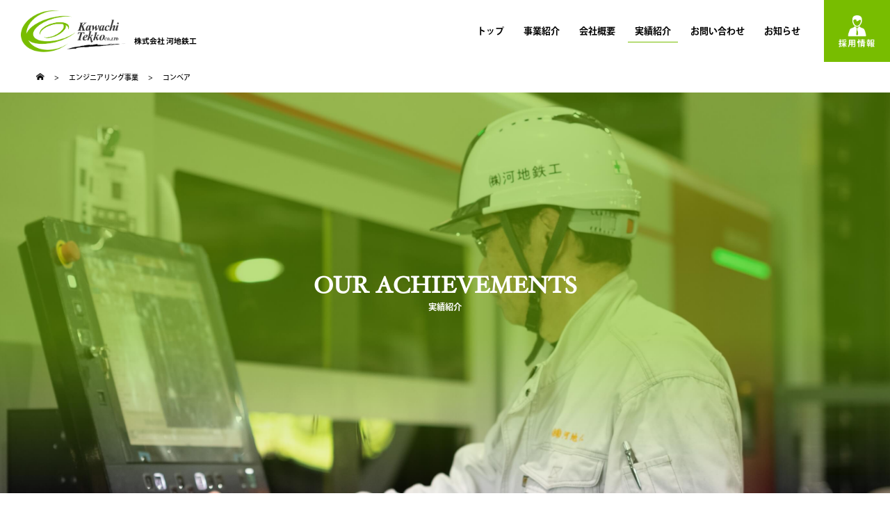

--- FILE ---
content_type: text/html; charset=UTF-8
request_url: https://kwct.co.jp/archives/post_products/64
body_size: 67723
content:
<!DOCTYPE html>
<html dir="ltr" lang="ja" prefix="og: https://ogp.me/ns#">
<head>
<meta charset="UTF-8" />


		<!-- All in One SEO 4.7.6 - aioseo.com -->
		<title>コンベア - 株式会社 河地鉄工</title>
	<meta name="description" content="某企業の依頼で神奈川県へ製作納品いたしました。 高速道路建設トンネル工事用コンベヤ（車両輸送困難地域用）です" />
	<meta name="robots" content="max-image-preview:large" />
	<link rel="canonical" href="https://kwct.co.jp/archives/post_products/64" />
	<meta name="generator" content="All in One SEO (AIOSEO) 4.7.6" />
		<meta property="og:locale" content="ja_JP" />
		<meta property="og:site_name" content="株式会社　河地鉄工 - 河地鉄工の主な業務は、機械設備の設計や製作、製缶加工、施設やプラントの建設、それに関する付帯工事です。 けれども、これらは私たちの得意なことであって、本来の業務は、お客さまのニーズをきちんと把握し、お客さまに喜んでもらえる仕事をすることに尽きます。" />
		<meta property="og:type" content="article" />
		<meta property="og:title" content="コンベア - 株式会社 河地鉄工" />
		<meta property="og:description" content="某企業の依頼で神奈川県へ製作納品いたしました。 高速道路建設トンネル工事用コンベヤ（車両輸送困難地域用）です" />
		<meta property="og:url" content="https://kwct.co.jp/archives/post_products/64" />
		<meta property="og:image" content="https://kwct.co.jp/wp-content/uploads/2022/07/og-image.jpg" />
		<meta property="og:image:secure_url" content="https://kwct.co.jp/wp-content/uploads/2022/07/og-image.jpg" />
		<meta property="og:image:width" content="1200" />
		<meta property="og:image:height" content="675" />
		<meta property="article:published_time" content="2022-06-01T07:12:39+00:00" />
		<meta property="article:modified_time" content="2022-07-14T09:18:12+00:00" />
		<meta name="twitter:card" content="summary" />
		<meta name="twitter:title" content="コンベア - 株式会社 河地鉄工" />
		<meta name="twitter:description" content="某企業の依頼で神奈川県へ製作納品いたしました。 高速道路建設トンネル工事用コンベヤ（車両輸送困難地域用）です" />
		<meta name="twitter:image" content="https://kwct.co.jp/wp-content/uploads/2022/07/og-image.jpg" />
		<script type="application/ld+json" class="aioseo-schema">
			{"@context":"https:\/\/schema.org","@graph":[{"@type":"BreadcrumbList","@id":"https:\/\/kwct.co.jp\/archives\/post_products\/64#breadcrumblist","itemListElement":[{"@type":"ListItem","@id":"https:\/\/kwct.co.jp\/#listItem","position":1,"name":"\u5bb6","item":"https:\/\/kwct.co.jp\/","nextItem":{"@type":"ListItem","@id":"https:\/\/kwct.co.jp\/archives\/post_products\/64#listItem","name":"\u30b3\u30f3\u30d9\u30a2"}},{"@type":"ListItem","@id":"https:\/\/kwct.co.jp\/archives\/post_products\/64#listItem","position":2,"name":"\u30b3\u30f3\u30d9\u30a2","previousItem":{"@type":"ListItem","@id":"https:\/\/kwct.co.jp\/#listItem","name":"\u5bb6"}}]},{"@type":"Organization","@id":"https:\/\/kwct.co.jp\/#organization","name":"\u682a\u5f0f\u4f1a\u793e\u3000\u6cb3\u5730\u9244\u5de5","description":"\u6cb3\u5730\u9244\u5de5\u306e\u4e3b\u306a\u696d\u52d9\u306f\u3001\u6a5f\u68b0\u8a2d\u5099\u306e\u8a2d\u8a08\u3084\u88fd\u4f5c\u3001\u88fd\u7f36\u52a0\u5de5\u3001\u65bd\u8a2d\u3084\u30d7\u30e9\u30f3\u30c8\u306e\u5efa\u8a2d\u3001\u305d\u308c\u306b\u95a2\u3059\u308b\u4ed8\u5e2f\u5de5\u4e8b\u3067\u3059\u3002 \u3051\u308c\u3069\u3082\u3001\u3053\u308c\u3089\u306f\u79c1\u305f\u3061\u306e\u5f97\u610f\u306a\u3053\u3068\u3067\u3042\u3063\u3066\u3001\u672c\u6765\u306e\u696d\u52d9\u306f\u3001\u304a\u5ba2\u3055\u307e\u306e\u30cb\u30fc\u30ba\u3092\u304d\u3061\u3093\u3068\u628a\u63e1\u3057\u3001\u304a\u5ba2\u3055\u307e\u306b\u559c\u3093\u3067\u3082\u3089\u3048\u308b\u4ed5\u4e8b\u3092\u3059\u308b\u3053\u3068\u306b\u5c3d\u304d\u307e\u3059\u3002","url":"https:\/\/kwct.co.jp\/","telephone":"+81572267733","logo":{"@type":"ImageObject","url":"http:\/\/www.kwct.co.jp\/wp-content\/uploads\/2022\/05\/logo-black.png","@id":"https:\/\/kwct.co.jp\/archives\/post_products\/64\/#organizationLogo"},"image":{"@id":"https:\/\/kwct.co.jp\/archives\/post_products\/64\/#organizationLogo"}},{"@type":"WebPage","@id":"https:\/\/kwct.co.jp\/archives\/post_products\/64#webpage","url":"https:\/\/kwct.co.jp\/archives\/post_products\/64","name":"\u30b3\u30f3\u30d9\u30a2 - \u682a\u5f0f\u4f1a\u793e \u6cb3\u5730\u9244\u5de5","description":"\u67d0\u4f01\u696d\u306e\u4f9d\u983c\u3067\u795e\u5948\u5ddd\u770c\u3078\u88fd\u4f5c\u7d0d\u54c1\u3044\u305f\u3057\u307e\u3057\u305f\u3002 \u9ad8\u901f\u9053\u8def\u5efa\u8a2d\u30c8\u30f3\u30cd\u30eb\u5de5\u4e8b\u7528\u30b3\u30f3\u30d9\u30e4\uff08\u8eca\u4e21\u8f38\u9001\u56f0\u96e3\u5730\u57df\u7528\uff09\u3067\u3059","inLanguage":"ja","isPartOf":{"@id":"https:\/\/kwct.co.jp\/#website"},"breadcrumb":{"@id":"https:\/\/kwct.co.jp\/archives\/post_products\/64#breadcrumblist"},"image":{"@type":"ImageObject","url":"https:\/\/kwct.co.jp\/wp-content\/uploads\/2022\/06\/07.jpg","@id":"https:\/\/kwct.co.jp\/archives\/post_products\/64\/#mainImage","width":1478,"height":1108},"primaryImageOfPage":{"@id":"https:\/\/kwct.co.jp\/archives\/post_products\/64#mainImage"},"datePublished":"2022-06-01T16:12:39+09:00","dateModified":"2022-07-14T18:18:12+09:00"},{"@type":"WebSite","@id":"https:\/\/kwct.co.jp\/#website","url":"https:\/\/kwct.co.jp\/","name":"\u682a\u5f0f\u4f1a\u793e\u3000\u6cb3\u5730\u9244\u5de5","description":"\u6cb3\u5730\u9244\u5de5\u306e\u4e3b\u306a\u696d\u52d9\u306f\u3001\u6a5f\u68b0\u8a2d\u5099\u306e\u8a2d\u8a08\u3084\u88fd\u4f5c\u3001\u88fd\u7f36\u52a0\u5de5\u3001\u65bd\u8a2d\u3084\u30d7\u30e9\u30f3\u30c8\u306e\u5efa\u8a2d\u3001\u305d\u308c\u306b\u95a2\u3059\u308b\u4ed8\u5e2f\u5de5\u4e8b\u3067\u3059\u3002 \u3051\u308c\u3069\u3082\u3001\u3053\u308c\u3089\u306f\u79c1\u305f\u3061\u306e\u5f97\u610f\u306a\u3053\u3068\u3067\u3042\u3063\u3066\u3001\u672c\u6765\u306e\u696d\u52d9\u306f\u3001\u304a\u5ba2\u3055\u307e\u306e\u30cb\u30fc\u30ba\u3092\u304d\u3061\u3093\u3068\u628a\u63e1\u3057\u3001\u304a\u5ba2\u3055\u307e\u306b\u559c\u3093\u3067\u3082\u3089\u3048\u308b\u4ed5\u4e8b\u3092\u3059\u308b\u3053\u3068\u306b\u5c3d\u304d\u307e\u3059\u3002","inLanguage":"ja","publisher":{"@id":"https:\/\/kwct.co.jp\/#organization"}}]}
		</script>
		<!-- All in One SEO -->

<link rel='stylesheet' id='wp-block-library-css' href='https://kwct.co.jp/wp-includes/css/dist/block-library/style.min.css?ver=6.6.2' type='text/css' media='all' />
<style id='pdfemb-pdf-embedder-viewer-style-inline-css' type='text/css'>
.wp-block-pdfemb-pdf-embedder-viewer{max-width:none}

</style>
<style id='classic-theme-styles-inline-css' type='text/css'>
/*! This file is auto-generated */
.wp-block-button__link{color:#fff;background-color:#32373c;border-radius:9999px;box-shadow:none;text-decoration:none;padding:calc(.667em + 2px) calc(1.333em + 2px);font-size:1.125em}.wp-block-file__button{background:#32373c;color:#fff;text-decoration:none}
</style>
<style id='global-styles-inline-css' type='text/css'>
:root{--wp--preset--aspect-ratio--square: 1;--wp--preset--aspect-ratio--4-3: 4/3;--wp--preset--aspect-ratio--3-4: 3/4;--wp--preset--aspect-ratio--3-2: 3/2;--wp--preset--aspect-ratio--2-3: 2/3;--wp--preset--aspect-ratio--16-9: 16/9;--wp--preset--aspect-ratio--9-16: 9/16;--wp--preset--color--black: #000000;--wp--preset--color--cyan-bluish-gray: #abb8c3;--wp--preset--color--white: #ffffff;--wp--preset--color--pale-pink: #f78da7;--wp--preset--color--vivid-red: #cf2e2e;--wp--preset--color--luminous-vivid-orange: #ff6900;--wp--preset--color--luminous-vivid-amber: #fcb900;--wp--preset--color--light-green-cyan: #7bdcb5;--wp--preset--color--vivid-green-cyan: #00d084;--wp--preset--color--pale-cyan-blue: #8ed1fc;--wp--preset--color--vivid-cyan-blue: #0693e3;--wp--preset--color--vivid-purple: #9b51e0;--wp--preset--gradient--vivid-cyan-blue-to-vivid-purple: linear-gradient(135deg,rgba(6,147,227,1) 0%,rgb(155,81,224) 100%);--wp--preset--gradient--light-green-cyan-to-vivid-green-cyan: linear-gradient(135deg,rgb(122,220,180) 0%,rgb(0,208,130) 100%);--wp--preset--gradient--luminous-vivid-amber-to-luminous-vivid-orange: linear-gradient(135deg,rgba(252,185,0,1) 0%,rgba(255,105,0,1) 100%);--wp--preset--gradient--luminous-vivid-orange-to-vivid-red: linear-gradient(135deg,rgba(255,105,0,1) 0%,rgb(207,46,46) 100%);--wp--preset--gradient--very-light-gray-to-cyan-bluish-gray: linear-gradient(135deg,rgb(238,238,238) 0%,rgb(169,184,195) 100%);--wp--preset--gradient--cool-to-warm-spectrum: linear-gradient(135deg,rgb(74,234,220) 0%,rgb(151,120,209) 20%,rgb(207,42,186) 40%,rgb(238,44,130) 60%,rgb(251,105,98) 80%,rgb(254,248,76) 100%);--wp--preset--gradient--blush-light-purple: linear-gradient(135deg,rgb(255,206,236) 0%,rgb(152,150,240) 100%);--wp--preset--gradient--blush-bordeaux: linear-gradient(135deg,rgb(254,205,165) 0%,rgb(254,45,45) 50%,rgb(107,0,62) 100%);--wp--preset--gradient--luminous-dusk: linear-gradient(135deg,rgb(255,203,112) 0%,rgb(199,81,192) 50%,rgb(65,88,208) 100%);--wp--preset--gradient--pale-ocean: linear-gradient(135deg,rgb(255,245,203) 0%,rgb(182,227,212) 50%,rgb(51,167,181) 100%);--wp--preset--gradient--electric-grass: linear-gradient(135deg,rgb(202,248,128) 0%,rgb(113,206,126) 100%);--wp--preset--gradient--midnight: linear-gradient(135deg,rgb(2,3,129) 0%,rgb(40,116,252) 100%);--wp--preset--font-size--small: 13px;--wp--preset--font-size--medium: 20px;--wp--preset--font-size--large: 36px;--wp--preset--font-size--x-large: 42px;--wp--preset--spacing--20: 0.44rem;--wp--preset--spacing--30: 0.67rem;--wp--preset--spacing--40: 1rem;--wp--preset--spacing--50: 1.5rem;--wp--preset--spacing--60: 2.25rem;--wp--preset--spacing--70: 3.38rem;--wp--preset--spacing--80: 5.06rem;--wp--preset--shadow--natural: 6px 6px 9px rgba(0, 0, 0, 0.2);--wp--preset--shadow--deep: 12px 12px 50px rgba(0, 0, 0, 0.4);--wp--preset--shadow--sharp: 6px 6px 0px rgba(0, 0, 0, 0.2);--wp--preset--shadow--outlined: 6px 6px 0px -3px rgba(255, 255, 255, 1), 6px 6px rgba(0, 0, 0, 1);--wp--preset--shadow--crisp: 6px 6px 0px rgba(0, 0, 0, 1);}:where(.is-layout-flex){gap: 0.5em;}:where(.is-layout-grid){gap: 0.5em;}body .is-layout-flex{display: flex;}.is-layout-flex{flex-wrap: wrap;align-items: center;}.is-layout-flex > :is(*, div){margin: 0;}body .is-layout-grid{display: grid;}.is-layout-grid > :is(*, div){margin: 0;}:where(.wp-block-columns.is-layout-flex){gap: 2em;}:where(.wp-block-columns.is-layout-grid){gap: 2em;}:where(.wp-block-post-template.is-layout-flex){gap: 1.25em;}:where(.wp-block-post-template.is-layout-grid){gap: 1.25em;}.has-black-color{color: var(--wp--preset--color--black) !important;}.has-cyan-bluish-gray-color{color: var(--wp--preset--color--cyan-bluish-gray) !important;}.has-white-color{color: var(--wp--preset--color--white) !important;}.has-pale-pink-color{color: var(--wp--preset--color--pale-pink) !important;}.has-vivid-red-color{color: var(--wp--preset--color--vivid-red) !important;}.has-luminous-vivid-orange-color{color: var(--wp--preset--color--luminous-vivid-orange) !important;}.has-luminous-vivid-amber-color{color: var(--wp--preset--color--luminous-vivid-amber) !important;}.has-light-green-cyan-color{color: var(--wp--preset--color--light-green-cyan) !important;}.has-vivid-green-cyan-color{color: var(--wp--preset--color--vivid-green-cyan) !important;}.has-pale-cyan-blue-color{color: var(--wp--preset--color--pale-cyan-blue) !important;}.has-vivid-cyan-blue-color{color: var(--wp--preset--color--vivid-cyan-blue) !important;}.has-vivid-purple-color{color: var(--wp--preset--color--vivid-purple) !important;}.has-black-background-color{background-color: var(--wp--preset--color--black) !important;}.has-cyan-bluish-gray-background-color{background-color: var(--wp--preset--color--cyan-bluish-gray) !important;}.has-white-background-color{background-color: var(--wp--preset--color--white) !important;}.has-pale-pink-background-color{background-color: var(--wp--preset--color--pale-pink) !important;}.has-vivid-red-background-color{background-color: var(--wp--preset--color--vivid-red) !important;}.has-luminous-vivid-orange-background-color{background-color: var(--wp--preset--color--luminous-vivid-orange) !important;}.has-luminous-vivid-amber-background-color{background-color: var(--wp--preset--color--luminous-vivid-amber) !important;}.has-light-green-cyan-background-color{background-color: var(--wp--preset--color--light-green-cyan) !important;}.has-vivid-green-cyan-background-color{background-color: var(--wp--preset--color--vivid-green-cyan) !important;}.has-pale-cyan-blue-background-color{background-color: var(--wp--preset--color--pale-cyan-blue) !important;}.has-vivid-cyan-blue-background-color{background-color: var(--wp--preset--color--vivid-cyan-blue) !important;}.has-vivid-purple-background-color{background-color: var(--wp--preset--color--vivid-purple) !important;}.has-black-border-color{border-color: var(--wp--preset--color--black) !important;}.has-cyan-bluish-gray-border-color{border-color: var(--wp--preset--color--cyan-bluish-gray) !important;}.has-white-border-color{border-color: var(--wp--preset--color--white) !important;}.has-pale-pink-border-color{border-color: var(--wp--preset--color--pale-pink) !important;}.has-vivid-red-border-color{border-color: var(--wp--preset--color--vivid-red) !important;}.has-luminous-vivid-orange-border-color{border-color: var(--wp--preset--color--luminous-vivid-orange) !important;}.has-luminous-vivid-amber-border-color{border-color: var(--wp--preset--color--luminous-vivid-amber) !important;}.has-light-green-cyan-border-color{border-color: var(--wp--preset--color--light-green-cyan) !important;}.has-vivid-green-cyan-border-color{border-color: var(--wp--preset--color--vivid-green-cyan) !important;}.has-pale-cyan-blue-border-color{border-color: var(--wp--preset--color--pale-cyan-blue) !important;}.has-vivid-cyan-blue-border-color{border-color: var(--wp--preset--color--vivid-cyan-blue) !important;}.has-vivid-purple-border-color{border-color: var(--wp--preset--color--vivid-purple) !important;}.has-vivid-cyan-blue-to-vivid-purple-gradient-background{background: var(--wp--preset--gradient--vivid-cyan-blue-to-vivid-purple) !important;}.has-light-green-cyan-to-vivid-green-cyan-gradient-background{background: var(--wp--preset--gradient--light-green-cyan-to-vivid-green-cyan) !important;}.has-luminous-vivid-amber-to-luminous-vivid-orange-gradient-background{background: var(--wp--preset--gradient--luminous-vivid-amber-to-luminous-vivid-orange) !important;}.has-luminous-vivid-orange-to-vivid-red-gradient-background{background: var(--wp--preset--gradient--luminous-vivid-orange-to-vivid-red) !important;}.has-very-light-gray-to-cyan-bluish-gray-gradient-background{background: var(--wp--preset--gradient--very-light-gray-to-cyan-bluish-gray) !important;}.has-cool-to-warm-spectrum-gradient-background{background: var(--wp--preset--gradient--cool-to-warm-spectrum) !important;}.has-blush-light-purple-gradient-background{background: var(--wp--preset--gradient--blush-light-purple) !important;}.has-blush-bordeaux-gradient-background{background: var(--wp--preset--gradient--blush-bordeaux) !important;}.has-luminous-dusk-gradient-background{background: var(--wp--preset--gradient--luminous-dusk) !important;}.has-pale-ocean-gradient-background{background: var(--wp--preset--gradient--pale-ocean) !important;}.has-electric-grass-gradient-background{background: var(--wp--preset--gradient--electric-grass) !important;}.has-midnight-gradient-background{background: var(--wp--preset--gradient--midnight) !important;}.has-small-font-size{font-size: var(--wp--preset--font-size--small) !important;}.has-medium-font-size{font-size: var(--wp--preset--font-size--medium) !important;}.has-large-font-size{font-size: var(--wp--preset--font-size--large) !important;}.has-x-large-font-size{font-size: var(--wp--preset--font-size--x-large) !important;}
:where(.wp-block-post-template.is-layout-flex){gap: 1.25em;}:where(.wp-block-post-template.is-layout-grid){gap: 1.25em;}
:where(.wp-block-columns.is-layout-flex){gap: 2em;}:where(.wp-block-columns.is-layout-grid){gap: 2em;}
:root :where(.wp-block-pullquote){font-size: 1.5em;line-height: 1.6;}
</style>
<link rel='stylesheet' id='contact-form-7-css' href='https://kwct.co.jp/wp-content/plugins/contact-form-7/includes/css/styles.css?ver=5.9.5' type='text/css' media='all' />
<script type="text/javascript" src="https://kwct.co.jp/wp-includes/js/jquery/jquery.min.js?ver=3.7.1" id="jquery-core-js"></script>
<script type="text/javascript" src="https://kwct.co.jp/wp-includes/js/jquery/jquery-migrate.min.js?ver=3.4.1" id="jquery-migrate-js"></script>
<script type="text/javascript" src="https://kwct.co.jp/wp-content/themes/kawachitekkou_thema/assets/js/TweenMax.min.js?ver=4.6.1" id="TweenMax-js"></script>
<script type="text/javascript" src="https://kwct.co.jp/wp-content/themes/kawachitekkou_thema/assets/js/jquery.inview.min.js?ver=4.6.1" id="InviewJs-js"></script>
<link rel="https://api.w.org/" href="https://kwct.co.jp/wp-json/" /><link rel="alternate" title="JSON" type="application/json" href="https://kwct.co.jp/wp-json/wp/v2/post_products/64" /><link rel="EditURI" type="application/rsd+xml" title="RSD" href="https://kwct.co.jp/xmlrpc.php?rsd" />
<link rel='shortlink' href='https://kwct.co.jp/?p=64' />
<link rel="alternate" title="oEmbed (JSON)" type="application/json+oembed" href="https://kwct.co.jp/wp-json/oembed/1.0/embed?url=https%3A%2F%2Fkwct.co.jp%2Farchives%2Fpost_products%2F64" />
<link rel="alternate" title="oEmbed (XML)" type="text/xml+oembed" href="https://kwct.co.jp/wp-json/oembed/1.0/embed?url=https%3A%2F%2Fkwct.co.jp%2Farchives%2Fpost_products%2F64&#038;format=xml" />
<noscript><style>.lazyload[data-src]{display:none !important;}</style></noscript><style>.lazyload{background-image:none !important;}.lazyload:before{background-image:none !important;}</style><style type="text/css">
.no-js .native-lazyload-js-fallback {
	display: none;
}
</style>
		<link rel="icon" href="https://kwct.co.jp/wp-content/uploads/2022/05/favicon-120x120.png" sizes="32x32" />
<link rel="icon" href="https://kwct.co.jp/wp-content/uploads/2022/05/favicon.png" sizes="192x192" />
<link rel="apple-touch-icon" href="https://kwct.co.jp/wp-content/uploads/2022/05/favicon.png" />
<meta name="msapplication-TileImage" content="https://kwct.co.jp/wp-content/uploads/2022/05/favicon.png" />
<meta property="og:locale" content="ja_JP" />
<meta name="title" content="コンベア - 株式会社 河地鉄工株式会社　河地鉄工">
<meta name="viewport" content="width=device-width, maximum-scale=1.0, user-scalable=no">
<meta name="author" content="">
<meta name="copyright" content="">
<meta name="format-detection" content="telephone=no">
<!-- material icons -->
<link href="https://fonts.googleapis.com/css2?family=Material+Icons" rel="stylesheet">
<!-- // material icons -->
<link rel="stylesheet" href="https://kwct.co.jp/wp-content/themes/kawachitekkou_thema/style.css" type="text/css" media="screen" />

<!-- fonts -->
<script>
  (function(d) {
    var config = {
      kitId: 'xkb0lju',
      scriptTimeout: 1000,
      async: true
    },
    h=d.documentElement,t=setTimeout(function(){h.className=h.className.replace(/\bwf-loading\b/g,"")+" wf-inactive";},config.scriptTimeout),tk=d.createElement("script"),f=false,s=d.getElementsByTagName("script")[0],a;h.className+=" wf-loading";tk.src='https://use.typekit.net/'+config.kitId+'.js';tk.async=true;tk.onload=tk.onreadystatechange=function(){a=this.readyState;if(f||a&&a!="complete"&&a!="loaded")return;f=true;clearTimeout(t);try{Typekit.load(config)}catch(e){}};s.parentNode.insertBefore(tk,s)
  })(document);
</script>
<!-- fonts // -->




<!-- <script>
window.onpageshow = function(event) {
    if (event.persisted) {
         window.location.reload();
    }
};
</script> -->
</head>

<body data-rsssl=1 class="post_products-template-default single single-post_products postid-64">

<!-- <div id="loading">
    <div id="load-logo">
        <img src="[data-uri]" width="640" alt="" data-src="https://kwct.co.jp/wp-content/themes/kawachitekkou_thema/assets/img/load-logo.png" decoding="async" class="lazyload" data-eio-rwidth="1317" data-eio-rheight="641"><noscript><img src="https://kwct.co.jp/wp-content/themes/kawachitekkou_thema/assets/img/load-logo.png" width="640" alt="" data-eio="l"></noscript>
        <div class="load-text">
            <p>LOADING</p>
            <div class="dot_anm">
                <i></i>
                <i></i>
                <i></i>
            </div>
        </div>
    </div>
</div>
<div id="loading-back-wrap">
    <div id="loading-back">
        <div id="load-back-logo">
            <div id="load-back-info">
                <img src="[data-uri]" alt="" data-src="https://kwct.co.jp/wp-content/themes/kawachitekkou_thema/assets/img/logo-black.png" decoding="async" class="lazyload" data-eio-rwidth="399" data-eio-rheight="159"><noscript><img src="https://kwct.co.jp/wp-content/themes/kawachitekkou_thema/assets/img/logo-black.png" alt="" data-eio="l"></noscript>
                <div class="load-text">
                    <p>LOADING</p>
                    <div class="dot_anm">
                        <i></i>
                        <i></i>
                        <i></i>
                    </div>
                </div>
            </div>
        </div>
    </div>
</div>

<button id="delcok">削除</button>
<script>
    if(jQuery.cookie("loading") !== 'on') {
        jQuery('#loading').addClass('load');
        jQuery('body').addClass('hidden');
    }
    (function($) {
        $('#delcok').click(function() {
            $.removeCookie("loading");
        });
    })(jQuery);
</script> -->

<div id="wrapper" class="page-wrapper">

<header id="common-header">
    <div class="header-flex">
        <h1 class="logo">
            <a href="https://kwct.co.jp">
                                <img src="[data-uri]" width="200" alt="株式会社 河地鉄工" class="black lazyload" data-src="https://kwct.co.jp/wp-content/themes/kawachitekkou_thema/assets/img/logo-black.png" decoding="async" data-eio-rwidth="399" data-eio-rheight="159"><noscript><img src="https://kwct.co.jp/wp-content/themes/kawachitekkou_thema/assets/img/logo-black.png" width="200" alt="株式会社 河地鉄工" class="black" data-eio="l"></noscript>
                <span>株式会社 河地鉄工</span>
            </a>
        </h1>
        <div class="header-right">
            <nav id="common-nav">
                <ul>
                    <li><a href="https://kwct.co.jp"><span>トップ</span></a></li>
                    <li class="parent">
                        <a href="https://kwct.co.jp/business"><span>事業紹介</span></a>
                        <ul class="child">
                            <li class="sp"><a href="https://kwct.co.jp/business"><span>事業紹介TOP</span></a></li>
                            <li><a href="https://kwct.co.jp/business?id=business1"><img src="[data-uri]" alt="" data-src="https://kwct.co.jp/wp-content/themes/kawachitekkou_thema/assets/img/nav3-icon1.jpg" decoding="async" class="lazyload" data-eio-rwidth="124" data-eio-rheight="124"><noscript><img src="https://kwct.co.jp/wp-content/themes/kawachitekkou_thema/assets/img/nav3-icon1.jpg" alt="" data-eio="l"></noscript><span>エンジニアリング事業</span></a></li>
                            <li><a href="https://kwct.co.jp/business?id=business2"><img src="[data-uri]" alt="" data-src="https://kwct.co.jp/wp-content/themes/kawachitekkou_thema/assets/img/nav3-icon2.jpg" decoding="async" class="lazyload" data-eio-rwidth="124" data-eio-rheight="124"><noscript><img src="https://kwct.co.jp/wp-content/themes/kawachitekkou_thema/assets/img/nav3-icon2.jpg" alt="" data-eio="l"></noscript><span>地域活性化事業</span></a></li>
                            <li><a href="https://kwct.co.jp/business?id=business3"><img src="[data-uri]" alt="" data-src="https://kwct.co.jp/wp-content/themes/kawachitekkou_thema/assets/img/nav3-icon3.jpg" decoding="async" class="lazyload" data-eio-rwidth="124" data-eio-rheight="124"><noscript><img src="https://kwct.co.jp/wp-content/themes/kawachitekkou_thema/assets/img/nav3-icon3.jpg" alt="" data-eio="l"></noscript><span>不動産事業</span></a></li>
                        </ul>
                    </li>
                    <li class="parent">
                        <a href="https://kwct.co.jp/company"><span>会社概要</span></a>
                        <ul class="child">
                            <li class="sp"><a href="https://kwct.co.jp/company"><span>会社概要TOP</span></a></li>
                            <li><a href="https://kwct.co.jp/company?id=company1"><img src="[data-uri]" alt="" data-src="https://kwct.co.jp/wp-content/themes/kawachitekkou_thema/assets/img/nav2-icon1.jpg" decoding="async" class="lazyload" data-eio-rwidth="248" data-eio-rheight="248"><noscript><img src="https://kwct.co.jp/wp-content/themes/kawachitekkou_thema/assets/img/nav2-icon1.jpg" alt="" data-eio="l"></noscript><span>代表あいさつ</span></a></li>
                            <li><a href="https://kwct.co.jp/company?id=company3"><img src="[data-uri]" alt="" data-src="https://kwct.co.jp/wp-content/themes/kawachitekkou_thema/assets/img/nav2-icon2.jpg" decoding="async" class="lazyload" data-eio-rwidth="124" data-eio-rheight="124"><noscript><img src="https://kwct.co.jp/wp-content/themes/kawachitekkou_thema/assets/img/nav2-icon2.jpg" alt="" data-eio="l"></noscript><span>会社概要</span></a></li>
                            <li><a href="https://kwct.co.jp/company?id=company4"><img src="[data-uri]" alt="" data-src="https://kwct.co.jp/wp-content/themes/kawachitekkou_thema/assets/img/nav2-icon3.jpg" decoding="async" class="lazyload" data-eio-rwidth="124" data-eio-rheight="124"><noscript><img src="https://kwct.co.jp/wp-content/themes/kawachitekkou_thema/assets/img/nav2-icon3.jpg" alt="" data-eio="l"></noscript><span>沿革</span></a></li>
                            <li><a href="https://kwct.co.jp/company?id=company5"><img src="[data-uri]" alt="" data-src="https://kwct.co.jp/wp-content/themes/kawachitekkou_thema/assets/img/nav2-icon4.jpg" decoding="async" class="lazyload" data-eio-rwidth="124" data-eio-rheight="124"><noscript><img src="https://kwct.co.jp/wp-content/themes/kawachitekkou_thema/assets/img/nav2-icon4.jpg" alt="" data-eio="l"></noscript><span>設備</span></a></li>
                            <li><a href="https://kwct.co.jp/company?id=company6"><img src="[data-uri]" alt="" data-src="https://kwct.co.jp/wp-content/themes/kawachitekkou_thema/assets/img/nav2-icon5.jpg" decoding="async" class="lazyload" data-eio-rwidth="124" data-eio-rheight="124"><noscript><img src="https://kwct.co.jp/wp-content/themes/kawachitekkou_thema/assets/img/nav2-icon5.jpg" alt="" data-eio="l"></noscript><span>アクセス</span></a></li>
                            <li><a href="https://kwct.co.jp/related"><img src="[data-uri]" alt="" data-src="https://kwct.co.jp/wp-content/themes/kawachitekkou_thema/assets/img/nav2-icon6.jpg" decoding="async" class="lazyload" data-eio-rwidth="124" data-eio-rheight="124"><noscript><img src="https://kwct.co.jp/wp-content/themes/kawachitekkou_thema/assets/img/nav2-icon6.jpg" alt="" data-eio="l"></noscript><span>関連会社（リバーアースエンジ）</span></a></li>
                        </ul>
                    </li>
                    <li class="parent">
                        <a href="https://kwct.co.jp/products" class="current"><span>実績紹介</span></a>
                        <ul class="child">
                            <li class="sp"><a href="https://kwct.co.jp/products"><span>実績一覧</span></a></li>
                                                            <li><a href="https://kwct.co.jp/archives/tax_products/engineering">
                                                                            <img src="[data-uri]" alt="" data-src="https://kwct.co.jp/wp-content/uploads/2022/06/cate1.png" decoding="async" class="lazyload" data-eio-rwidth="124" data-eio-rheight="124"><noscript><img src="https://kwct.co.jp/wp-content/uploads/2022/06/cate1.png" alt="" data-eio="l"></noscript>
                                                                        <span>エンジニアリング事業</span></a></li>
                                                    </ul>
                    </li>
                    <li><a href="https://kwct.co.jp/contact"><span>お問い合わせ</span></a></li>
                    <li><a href="https://kwct.co.jp/news"><span>お知らせ</span></a></li>
                </ul>
                <div class="sp">
                    <a href="https://kwct.co.jp/contact" class="btn-trans-white">お問合せフォームへ</a>
                    <a href="https://kwct.co.jp/company5" class="btn-trans-white">アクセス</a>
                </div>
            </nav>
            <button id="nav-torigger" class="btn-reset" type="button">
                <span></span>
                <span></span>
                <span></span>
            </button>
            <div class="btn-header-recruit parent">
                <a href="https://kwct.co.jp/recruit"><img src="[data-uri]" width="72" alt="" data-src="https://kwct.co.jp/wp-content/themes/kawachitekkou_thema/assets/img/btn-header-recruit.png" decoding="async" class="lazyload" data-eio-rwidth="145" data-eio-rheight="130"><noscript><img src="https://kwct.co.jp/wp-content/themes/kawachitekkou_thema/assets/img/btn-header-recruit.png" width="72" alt="" data-eio="l"></noscript></a>
                <ul class="child last">
                    <li><a href="https://kwct.co.jp/recruit?id=recruit1"><img src="[data-uri]" alt="" data-src="https://kwct.co.jp/wp-content/themes/kawachitekkou_thema/assets/img/nav6-icon1.jpg" decoding="async" class="lazyload" data-eio-rwidth="124" data-eio-rheight="124"><noscript><img src="https://kwct.co.jp/wp-content/themes/kawachitekkou_thema/assets/img/nav6-icon1.jpg" alt="" data-eio="l"></noscript><span>採用メッセージ</span></a></li>
                    <li><a href="https://kwct.co.jp/recruit?id=recruit2"><img src="[data-uri]" alt="" data-src="https://kwct.co.jp/wp-content/themes/kawachitekkou_thema/assets/img/nav6-icon2.jpg" decoding="async" class="lazyload" data-eio-rwidth="124" data-eio-rheight="124"><noscript><img src="https://kwct.co.jp/wp-content/themes/kawachitekkou_thema/assets/img/nav6-icon2.jpg" alt="" data-eio="l"></noscript><span>募集要項</span></a></li>
                    <li><a href="https://kwct.co.jp/recruit?id=recruit3"><img src="[data-uri]" alt="" data-src="https://kwct.co.jp/wp-content/themes/kawachitekkou_thema/assets/img/nav6-icon3.jpg" decoding="async" class="lazyload" data-eio-rwidth="124" data-eio-rheight="124"><noscript><img src="https://kwct.co.jp/wp-content/themes/kawachitekkou_thema/assets/img/nav6-icon3.jpg" alt="" data-eio="l"></noscript><span>先輩社員インタビュー</span></a></li>
                    <li><a href="https://kwct.co.jp/recruit?id=recruit4"><img src="[data-uri]" alt="" data-src="https://kwct.co.jp/wp-content/themes/kawachitekkou_thema/assets/img/nav6-icon4.jpg" decoding="async" class="lazyload" data-eio-rwidth="124" data-eio-rheight="124"><noscript><img src="https://kwct.co.jp/wp-content/themes/kawachitekkou_thema/assets/img/nav6-icon4.jpg" alt="" data-eio="l"></noscript><span>エントリー</span></a></li>
                </ul>
            </div>
        </div>
    </div>
</header>



<main>

    <div class="pnkz">
        <!-- Breadcrumb NavXT 7.3.0 -->
<span property="itemListElement" typeof="ListItem"><a property="item" typeof="WebPage" title="株式会社　河地鉄工へ移動する" href="https://kwct.co.jp" class="home" ><span property="name">株式会社　河地鉄工</span></a><meta property="position" content="1"></span> &gt; <span property="itemListElement" typeof="ListItem"><a property="item" typeof="WebPage" title="Go to the エンジニアリング事業 実績カテゴリ archives." href="https://kwct.co.jp/archives/tax_products/engineering" class="taxonomy tax_products" ><span property="name">エンジニアリング事業</span></a><meta property="position" content="2"></span> &gt; <span property="itemListElement" typeof="ListItem"><span property="name" class="post post-post_products current-item">コンベア</span><meta property="url" content="https://kwct.co.jp/archives/post_products/64"><meta property="position" content="3"></span>    </div>

    <div class="page-header js-space px-20 inview" data-break="1470" data-pt="300" data-pb="300">
        <div class="inner">
            <h1><b>OUR ACHIEVEMENTS<span>実績紹介</span></b></h1>
        </div>
        <div class="page-mainvisual"><img src="[data-uri]" alt="" data-src="https://kwct.co.jp/wp-content/themes/kawachitekkou_thema/assets/img/header-products.jpg" decoding="async" class="lazyload" data-eio-rwidth="3840" data-eio-rheight="1240"><noscript><img src="https://kwct.co.jp/wp-content/themes/kawachitekkou_thema/assets/img/header-products.jpg" alt="" data-eio="l"></noscript></div>
    </div>

    <div id="single-top" class="px-20 js-space" data-break="1470" data-pt="140" data-pb="90">
        <div class="inner-m">
             <div class="flex between">
                                 <article class="single-wrapper col-71 col-sm-1">
                    <header>
                         <a href="https://kwct.co.jp/archives/tax_products/engineering" class="cat" style="background:#78bd00">エンジニアリング事業</a>
                         <h1 class="title">コンベア</h1>
                    </header>
                    <main>
                        <div class="single-main">
                            <p><span data-sheets-value="{&quot;1&quot;:2,&quot;2&quot;:&quot;某企業の依頼で神奈川県○○市へ製作納品いたしました　　　　高速道路建設トンネル工事用コンベヤ（車両輸送困難地域用）です&quot;}" data-sheets-userformat="{&quot;2&quot;:1063871,&quot;3&quot;:{&quot;1&quot;:1},&quot;4&quot;:{&quot;1&quot;:2,&quot;2&quot;:16777215},&quot;5&quot;:{&quot;1&quot;:[{&quot;1&quot;:2,&quot;2&quot;:0,&quot;5&quot;:{&quot;1&quot;:2,&quot;2&quot;:0}},{&quot;1&quot;:0,&quot;2&quot;:0,&quot;3&quot;:3},{&quot;1&quot;:1,&quot;2&quot;:0,&quot;4&quot;:1}]},&quot;6&quot;:{&quot;1&quot;:[{&quot;1&quot;:2,&quot;2&quot;:0,&quot;5&quot;:{&quot;1&quot;:2,&quot;2&quot;:0}},{&quot;1&quot;:0,&quot;2&quot;:0,&quot;3&quot;:3},{&quot;1&quot;:1,&quot;2&quot;:0,&quot;4&quot;:1}]},&quot;7&quot;:{&quot;1&quot;:[{&quot;1&quot;:2,&quot;2&quot;:0,&quot;5&quot;:{&quot;1&quot;:2,&quot;2&quot;:0}},{&quot;1&quot;:0,&quot;2&quot;:0,&quot;3&quot;:3},{&quot;1&quot;:1,&quot;2&quot;:0,&quot;4&quot;:1}]},&quot;8&quot;:{&quot;1&quot;:[{&quot;1&quot;:2,&quot;2&quot;:0,&quot;5&quot;:{&quot;1&quot;:2,&quot;2&quot;:0}},{&quot;1&quot;:0,&quot;2&quot;:0,&quot;3&quot;:3},{&quot;1&quot;:1,&quot;2&quot;:0,&quot;4&quot;:1}]},&quot;10&quot;:1,&quot;11&quot;:4,&quot;12&quot;:0,&quot;14&quot;:{&quot;1&quot;:2,&quot;2&quot;:0},&quot;15&quot;:&quot;\&quot;ｍｓ ｐゴシック\&quot;&quot;,&quot;16&quot;:12,&quot;23&quot;:1}">某企業の依頼で神奈川県へ製作納品いたしました。</span></p>
<p><span data-sheets-value="{&quot;1&quot;:2,&quot;2&quot;:&quot;某企業の依頼で神奈川県○○市へ製作納品いたしました　　　　高速道路建設トンネル工事用コンベヤ（車両輸送困難地域用）です&quot;}" data-sheets-userformat="{&quot;2&quot;:1063871,&quot;3&quot;:{&quot;1&quot;:1},&quot;4&quot;:{&quot;1&quot;:2,&quot;2&quot;:16777215},&quot;5&quot;:{&quot;1&quot;:[{&quot;1&quot;:2,&quot;2&quot;:0,&quot;5&quot;:{&quot;1&quot;:2,&quot;2&quot;:0}},{&quot;1&quot;:0,&quot;2&quot;:0,&quot;3&quot;:3},{&quot;1&quot;:1,&quot;2&quot;:0,&quot;4&quot;:1}]},&quot;6&quot;:{&quot;1&quot;:[{&quot;1&quot;:2,&quot;2&quot;:0,&quot;5&quot;:{&quot;1&quot;:2,&quot;2&quot;:0}},{&quot;1&quot;:0,&quot;2&quot;:0,&quot;3&quot;:3},{&quot;1&quot;:1,&quot;2&quot;:0,&quot;4&quot;:1}]},&quot;7&quot;:{&quot;1&quot;:[{&quot;1&quot;:2,&quot;2&quot;:0,&quot;5&quot;:{&quot;1&quot;:2,&quot;2&quot;:0}},{&quot;1&quot;:0,&quot;2&quot;:0,&quot;3&quot;:3},{&quot;1&quot;:1,&quot;2&quot;:0,&quot;4&quot;:1}]},&quot;8&quot;:{&quot;1&quot;:[{&quot;1&quot;:2,&quot;2&quot;:0,&quot;5&quot;:{&quot;1&quot;:2,&quot;2&quot;:0}},{&quot;1&quot;:0,&quot;2&quot;:0,&quot;3&quot;:3},{&quot;1&quot;:1,&quot;2&quot;:0,&quot;4&quot;:1}]},&quot;10&quot;:1,&quot;11&quot;:4,&quot;12&quot;:0,&quot;14&quot;:{&quot;1&quot;:2,&quot;2&quot;:0},&quot;15&quot;:&quot;\&quot;ｍｓ ｐゴシック\&quot;&quot;,&quot;16&quot;:12,&quot;23&quot;:1}">高速道路建設トンネル工事用コンベヤ（車両輸送困難地域用）です</span></p>
<p><a href="https://kwct.co.jp/wp-content/uploads/2022/06/07.jpg"><img fetchpriority="high" decoding="async" class="alignnone size-full wp-image-76 native-lazyload-js-fallback" src="https://kwct.co.jp/wp-content/plugins/native-lazyload/assets/images/placeholder.svg" alt width="1478" height="1108" loading="lazy" data-src="https://kwct.co.jp/wp-content/uploads/2022/06/07.jpg" data-srcset="https://kwct.co.jp/wp-content/uploads/2022/06/07.jpg 1478w, https://kwct.co.jp/wp-content/uploads/2022/06/07-300x225.jpg 300w, https://kwct.co.jp/wp-content/uploads/2022/06/07-1024x768.jpg 1024w, https://kwct.co.jp/wp-content/uploads/2022/06/07-768x576.jpg 768w" data-sizes="(max-width: 1478px) 100vw, 1478px"/><noscript><img loading="lazy" fetchpriority="high" decoding="async" class="alignnone size-full wp-image-76" src="https://kwct.co.jp/wp-content/uploads/2022/06/07.jpg" alt="" width="1478" height="1108" srcset="https://kwct.co.jp/wp-content/uploads/2022/06/07.jpg 1478w, https://kwct.co.jp/wp-content/uploads/2022/06/07-300x225.jpg 300w, https://kwct.co.jp/wp-content/uploads/2022/06/07-1024x768.jpg 1024w, https://kwct.co.jp/wp-content/uploads/2022/06/07-768x576.jpg 768w" sizes="(max-width: 1478px) 100vw, 1478px" /></noscript></a></p>
<p>&nbsp;</p>
                        </div>
                    </main>
                    <footer>
                        <ul class="nav-single">
                                                        <li class="nav-single-pager single-next"><a href="https://kwct.co.jp/archives/post_products/77?id=single-top"><span class="material-icons">arrow_back_ios</span>コンベア</a></li>
                                                                                    <li class="nav-single-pager single-prev"><a href="https://kwct.co.jp/archives/post_products/75?id=single-top">配管ラック<span class="material-icons">arrow_forward_ios</span></a></li>
                                                    </ul>
                    </footer>
                 </article>
                                  <aside class="single-side col-21 col-sm-1">
                     <section>
                         <h2 class="single-title">カテゴリー</h2>
                         <ul>
                             <li><a href="https://kwct.co.jp/products">すべての実績</a></li>
                                                            <li><a href="https://kwct.co.jp/archives/tax_products/engineering" class="current"><span>エンジニアリング事業</span></a></li>
                                                     </ul>
                     </section>

                     <div class="month-select">
                         <select onChange='document.location.href=this.options[this.selectedIndex].value;'>
                             <option value="">月を選択</option>
                             	<option value='https://kwct.co.jp/archives/date/2022/06?post_type=post_products'> 2022年6月 </option>
                         </select>
                     </div>

                     <div class="search-form">
                        <form method="get" action="https://kwct.co.jp">
                             <input type="search" name="s">
                             <input type="hidden" name="post_type" value="post_products">
                             <button class="btn-reset" type="submit"><img src="[data-uri]" width="22" alt="" data-src="https://kwct.co.jp/wp-content/themes/kawachitekkou_thema/assets/img/icon-search.svg" decoding="async" class="lazyload"><noscript><img src="https://kwct.co.jp/wp-content/themes/kawachitekkou_thema/assets/img/icon-search.svg" width="22" alt="" data-eio="l"></noscript></button>
                         </form>
                     </div>
                 </aside>
             </div>
             <section class="js-space" data-break="1470" data-pt="80">
                 <h2 class="title-h3 js-space" data-break="1470" data-mb="80">その他の実績</h2>

                <div class="flex wrap js-space" data-mb="80">
                                        <article class="product-box">
                        <figure class="thumb">
                            <a href="https://kwct.co.jp/archives/post_products/152?id=single-top">
                                                                    <img width="330" height="220" src="https://kwct.co.jp/wp-content/plugins/native-lazyload/assets/images/placeholder.svg" class="attachment-thumbnail size-thumbnail wp-post-image native-lazyload-js-fallback" alt="" decoding="async" loading="lazy" data-src="https://kwct.co.jp/wp-content/uploads/2022/06/img010-330x220.jpeg" />                                                            </a>
                        </figure>
                        <div class="info">
                            <h2 class="title">破砕選別プラント</h2>
                            <p class="text">某企業の依頼で神奈川県横浜市へ製作納品しました。

不要になった家電や廃棄物...</p>
                            <a href="https://kwct.co.jp/archives/tax_products/engineering" class="cat" style="background:#78bd00">エンジニアリング事業</a>
                        </div>
                    </article>
                                        <article class="product-box">
                        <figure class="thumb">
                            <a href="https://kwct.co.jp/archives/post_products/150?id=single-top">
                                                                    <img width="330" height="220" src="https://kwct.co.jp/wp-content/plugins/native-lazyload/assets/images/placeholder.svg" class="attachment-thumbnail size-thumbnail wp-post-image native-lazyload-js-fallback" alt="" decoding="async" loading="lazy" data-src="https://kwct.co.jp/wp-content/uploads/2022/06/img008-330x220.jpeg" />                                                            </a>
                        </figure>
                        <div class="info">
                            <h2 class="title">土質改質プラント</h2>
                            <p class="text">某企業の依頼で宮城県石巻市へ製作納品しました。

災害ガレキの土砂を、改良土...</p>
                            <a href="https://kwct.co.jp/archives/tax_products/engineering" class="cat" style="background:#78bd00">エンジニアリング事業</a>
                        </div>
                    </article>
                                        <article class="product-box">
                        <figure class="thumb">
                            <a href="https://kwct.co.jp/archives/post_products/148?id=single-top">
                                                                    <img width="330" height="220" src="https://kwct.co.jp/wp-content/plugins/native-lazyload/assets/images/placeholder.svg" class="attachment-thumbnail size-thumbnail wp-post-image native-lazyload-js-fallback" alt="" decoding="async" loading="lazy" data-src="https://kwct.co.jp/wp-content/uploads/2022/06/img009-330x220.jpeg" />                                                            </a>
                        </figure>
                        <div class="info">
                            <h2 class="title">気仙沼　選別プラント</h2>
                            <p class="text">某企業の依頼で宮城県石巻市へ製作納品しました。

災害ガレキの土砂を、改良土...</p>
                            <a href="https://kwct.co.jp/archives/tax_products/engineering" class="cat" style="background:#78bd00">エンジニアリング事業</a>
                        </div>
                    </article>
                                        <article class="product-box">
                        <figure class="thumb">
                            <a href="https://kwct.co.jp/archives/post_products/146?id=single-top">
                                                                    <img width="330" height="220" src="https://kwct.co.jp/wp-content/plugins/native-lazyload/assets/images/placeholder.svg" class="attachment-thumbnail size-thumbnail wp-post-image native-lazyload-js-fallback" alt="" decoding="async" loading="lazy" data-src="https://kwct.co.jp/wp-content/uploads/2022/06/img012-330x220.jpeg" />                                                            </a>
                        </figure>
                        <div class="info">
                            <h2 class="title">南三陸　選別プラント</h2>
                            <p class="text">某企業の依頼で宮城県へ製作納品いたしました。

災害ガレキ等に付着した土や石...</p>
                            <a href="https://kwct.co.jp/archives/tax_products/engineering" class="cat" style="background:#78bd00">エンジニアリング事業</a>
                        </div>
                    </article>
                                        <article class="product-box">
                        <figure class="thumb">
                            <a href="https://kwct.co.jp/archives/post_products/144?id=single-top">
                                                                    <img width="330" height="220" src="https://kwct.co.jp/wp-content/plugins/native-lazyload/assets/images/placeholder.svg" class="attachment-thumbnail size-thumbnail wp-post-image native-lazyload-js-fallback" alt="" decoding="async" loading="lazy" data-src="https://kwct.co.jp/wp-content/uploads/2022/06/img013-330x220.jpeg" />                                                            </a>
                        </figure>
                        <div class="info">
                            <h2 class="title">リサイクルプラント</h2>
                            <p class="text">某企業の依頼で兵庫県へ製作納品いたしました。

不要になった家電を破砕・選別...</p>
                            <a href="https://kwct.co.jp/archives/tax_products/engineering" class="cat" style="background:#78bd00">エンジニアリング事業</a>
                        </div>
                    </article>
                                        <article class="product-box">
                        <figure class="thumb">
                            <a href="https://kwct.co.jp/archives/post_products/142?id=single-top">
                                                                    <img width="330" height="220" src="https://kwct.co.jp/wp-content/plugins/native-lazyload/assets/images/placeholder.svg" class="attachment-thumbnail size-thumbnail wp-post-image native-lazyload-js-fallback" alt="" decoding="async" loading="lazy" data-src="https://kwct.co.jp/wp-content/uploads/2022/06/img015-330x220.jpeg" />                                                            </a>
                        </figure>
                        <div class="info">
                            <h2 class="title">リサイクルプラント</h2>
                            <p class="text">某企業の依頼で兵庫県○○市へ製作納品いたしました。

一般廃棄物の破砕選別し...</p>
                            <a href="https://kwct.co.jp/archives/tax_products/engineering" class="cat" style="background:#78bd00">エンジニアリング事業</a>
                        </div>
                    </article>
                                        <article class="product-box">
                        <figure class="thumb">
                            <a href="https://kwct.co.jp/archives/post_products/140?id=single-top">
                                                                    <img width="330" height="220" src="https://kwct.co.jp/wp-content/plugins/native-lazyload/assets/images/placeholder.svg" class="attachment-thumbnail size-thumbnail wp-post-image native-lazyload-js-fallback" alt="" decoding="async" loading="lazy" data-src="https://kwct.co.jp/wp-content/uploads/2022/06/img001-330x220.jpeg" />                                                            </a>
                        </figure>
                        <div class="info">
                            <h2 class="title">選別機 乾式</h2>
                            <p class="text">某企業の依頼で宮城県製作納品いたしました。

混合土を土・草・木・石等に選別...</p>
                            <a href="https://kwct.co.jp/archives/tax_products/engineering" class="cat" style="background:#78bd00">エンジニアリング事業</a>
                        </div>
                    </article>
                                        <article class="product-box">
                        <figure class="thumb">
                            <a href="https://kwct.co.jp/archives/post_products/138?id=single-top">
                                                                    <img width="330" height="220" src="https://kwct.co.jp/wp-content/plugins/native-lazyload/assets/images/placeholder.svg" class="attachment-thumbnail size-thumbnail wp-post-image native-lazyload-js-fallback" alt="" decoding="async" loading="lazy" data-src="https://kwct.co.jp/wp-content/uploads/2022/06/img003-330x220.jpeg" />                                                            </a>
                        </figure>
                        <div class="info">
                            <h2 class="title">選別機 乾式</h2>
                            <p class="text">某企業の依頼で宮城県へ製作納品いたしました。

混合土を土・草・木・石等に選...</p>
                            <a href="https://kwct.co.jp/archives/tax_products/engineering" class="cat" style="background:#78bd00">エンジニアリング事業</a>
                        </div>
                    </article>
                                    </div>

                <div class="tc">
                    <a href="https://kwct.co.jp/products" class="btn-def"><span>全ての製作例へ</span><i class="arrow"></i></a>
                </div>

             </section>
        </div>
    </div>

</main>

<aside id="common-side" class="px-20 js-space inview to-anm" data-y="80px" data-break="1220" data-pt="140" data-pb="90">
    <div class="inner-s">
        <p class="side-catch tc"><img src="[data-uri]" alt="" data-src="https://kwct.co.jp/wp-content/themes/kawachitekkou_thema/assets/img/side-catch.png" decoding="async" class="lazyload" data-eio-rwidth="1317" data-eio-rheight="138"><noscript><img src="https://kwct.co.jp/wp-content/themes/kawachitekkou_thema/assets/img/side-catch.png" alt="" data-eio="l"></noscript></p>
        <section class="js-space" data-break="1220" data-pt="110">
            <h2 class="title-h2 big tc mb-10">お問合せ<span>CONTACT</span></h2>
            <p class="tc js-space" data-break="1220" data-mb="60">お問い合わせはお電話またはメールフォームからお願いいたします。</p>
            <div class="flex between">
                <section class="col-50 col-sm-1 pb-30 tc">
                    <h3 class="mb-25">お電話でのお問合せ</h3>
                    <div class="tel mb-20"><span class="tel_link">0572-26-7733</span></div>
                    <p>営業時間 / 8：00～17：00　定休日 / 日曜日</p>
                </section>
                <section class="col-50 col-sm-1 pb-30 tc">
                    <h3 class="mb-30">メールでのお問合せ</h3>
                    <a href="https://kwct.co.jp/contact" class="btn-trans-white">お問合せフォームへ<i class="arrow"></i></a>
                </section>
            </div>
        </section>
    </div>
</aside>
<footer id="common-footer">
    <div class="flex">
        <div class="footer-right col-78 col-sm-1 px-30 px-sm-20">
            <dl class="footer-nav">
                <dt><a href="https://kwct.co.jp/business">事業紹介</a></dt>
                <dd>
                    <ul>
                        <li><a href="https://kwct.co.jp/business?id=business1">エンジニアリング事業</a></li>
                        <li><a href="https://kwct.co.jp/business?id=business2">地域活性化事業</a></li>
                        <li><a href="https://kwct.co.jp/business?id=business3">不動産事業</a></li>
                    </ul>
                </dd>
            </dl>
            <dl class="footer-nav">
                <dt><a href="https://kwct.co.jp/company">会社概要</a></dt>
                <dd>
                    <ul>
                        <li><a href="https://kwct.co.jp/company?id=company1">代表あいさつ</a></li>
                        <li><a href="https://kwct.co.jp/company?id=company3">会社概要</a></li>
                        <li><a href="https://kwct.co.jp/company?id=company4">沿革</a></li>
                        <li><a href="https://kwct.co.jp/company?id=company5">設備</a></li>
                        <li><a href="https://kwct.co.jp/company?id=company6">アクセス</a></li>
                        <li><a href="https://kwct.co.jp/related">関連会社（リバーアースエンジ）</a></li>
                    </ul>
                </dd>
            </dl>
            <dl class="footer-nav">
                <dt><a href="https://kwct.co.jp/products">実績紹介</a></dt>
                <dd>
                    <ul>
                                                    <li><a href="https://kwct.co.jp/archives/tax_products/engineering">エンジニアリング事業</a></li>
                                            </ul>
                </dd>
            </dl>
            <dl class="footer-nav">
                <dt><a href="https://kwct.co.jp/recruit">採用情報</a></dt>
                <dd>
                    <ul>
                        <li><a href="https://kwct.co.jp/recruit?id=recruit1">採用メッセージ</a></li>
                        <li><a href="https://kwct.co.jp/recruit?id=recruit2">募集要項</a></li>
                        <li><a href="https://kwct.co.jp/recruit?id=recruit3">社員インタビュー</a></li>
                        <li><a href="https://kwct.co.jp/recruit?id=recruit4">エントリー</a></li>
                    </ul>
                </dd>
            </dl>
            <dl class="footer-nav">
                <dt><span>その他</span></dt>
                <dd>
                    <ul>
                        <li><a href="https://kwct.co.jp/privacy">個人情報の取扱いについて</a></li>
                        <li><a href="https://kwct.co.jp/news">お知らせ一覧</a></li>
                        <li><a href="https://kwct.co.jp/contact">お問合せ</a></li>
                    </ul>
                </dd>
            </dl>
            <div class="sp footer-sub-nav">
                <a href="https://kwct.co.jp/contact" class="btn-trans-white">お問合せフォームへ</a>
                <a href="https://kwct.co.jp/company?id=company5" class="btn-trans-white">アクセス</a>
            </div>
        </div>
        <div class="footer-left col-22 col-sm-1 first-box">
            <div class="logo-footer"><a href="https://kwct.co.jp"><img src="[data-uri]" alt="" class="pc lazyload" data-src="https://kwct.co.jp/wp-content/themes/kawachitekkou_thema/assets/img/logo-black.png" decoding="async" data-eio-rwidth="399" data-eio-rheight="159"><noscript><img src="https://kwct.co.jp/wp-content/themes/kawachitekkou_thema/assets/img/logo-black.png" alt="" class="pc" data-eio="l"></noscript><img src="[data-uri]" alt="" class="sp lazyload" data-src="https://kwct.co.jp/wp-content/themes/kawachitekkou_thema/assets/img/logo-footer-sp.png" decoding="async" data-eio-rwidth="1182" data-eio-rheight="202"><noscript><img src="https://kwct.co.jp/wp-content/themes/kawachitekkou_thema/assets/img/logo-footer-sp.png" alt="" class="sp" data-eio="l"></noscript></a></div>
            <dl>
                <dt class="pc">株式会社 河地鉄工</dt>
                <dd>〒507-0061 岐阜県多治見市姫町7-192<br>
                TEL:0572-26-7733／FAX:0572-26-7773</dd>
            </dl>
        </div>
    </div>
    <div class="px-20">
        <p class="copy tc"><small>Copyright(c) 2022 KAWACHI TEKKO CO.,LTD.. <br class="sp">All Rights Reserved.</small></p>
    </div>

    <button type="button" id="btn-top" class="btn-reset smooth" data-href="#wrapper"><img src="[data-uri]" alt="" data-src="https://kwct.co.jp/wp-content/themes/kawachitekkou_thema/assets/img/btn-top.png" decoding="async" class="lazyload" data-eio-rwidth="120" data-eio-rheight="120"><noscript><img src="https://kwct.co.jp/wp-content/themes/kawachitekkou_thema/assets/img/btn-top.png" alt="" data-eio="l"></noscript></button>
</footer>

</div><!-- wrapper -->

<script type="text/javascript">
( function() {
	var nativeLazyloadInitialize = function() {
		var lazyElements, script;
		if ( 'loading' in HTMLImageElement.prototype ) {
			lazyElements = [].slice.call( document.querySelectorAll( '.native-lazyload-js-fallback' ) );
			lazyElements.forEach( function( element ) {
				if ( ! element.dataset.src ) {
					return;
				}
				element.src = element.dataset.src;
				delete element.dataset.src;
				if ( element.dataset.srcset ) {
					element.srcset = element.dataset.srcset;
					delete element.dataset.srcset;
				}
				if ( element.dataset.sizes ) {
					element.sizes = element.dataset.sizes;
					delete element.dataset.sizes;
				}
				element.classList.remove( 'native-lazyload-js-fallback' );
			} );
		} else if ( ! document.querySelector( 'script#native-lazyload-fallback' ) ) {
			script = document.createElement( 'script' );
			script.id = 'native-lazyload-fallback';
			script.type = 'text/javascript';
			script.src = 'https://kwct.co.jp/wp-content/plugins/native-lazyload/assets/js/lazyload.js';
			script.defer = true;
			document.body.appendChild( script );
		}
	};
	if ( document.readyState === 'complete' || document.readyState === 'interactive' ) {
		nativeLazyloadInitialize();
	} else {
		window.addEventListener( 'DOMContentLoaded', nativeLazyloadInitialize );
	}
}() );
</script>
		<script type="text/javascript" id="eio-lazy-load-js-before">
/* <![CDATA[ */
var eio_lazy_vars = {"exactdn_domain":"","skip_autoscale":0,"threshold":0};
/* ]]> */
</script>
<script type="text/javascript" src="https://kwct.co.jp/wp-content/plugins/ewww-image-optimizer/includes/lazysizes.min.js?ver=770" id="eio-lazy-load-js" async="async" data-wp-strategy="async"></script>
<script type="text/javascript" src="https://kwct.co.jp/wp-content/plugins/contact-form-7/includes/swv/js/index.js?ver=5.9.5" id="swv-js"></script>
<script type="text/javascript" id="contact-form-7-js-extra">
/* <![CDATA[ */
var wpcf7 = {"api":{"root":"https:\/\/kwct.co.jp\/wp-json\/","namespace":"contact-form-7\/v1"}};
/* ]]> */
</script>
<script type="text/javascript" src="https://kwct.co.jp/wp-content/plugins/contact-form-7/includes/js/index.js?ver=5.9.5" id="contact-form-7-js"></script>
<script type="text/javascript" src="https://kwct.co.jp/wp-content/themes/kawachitekkou_thema/assets/js/main.js?ver=4.6.1" id="MainJs-js"></script>

<script>
    // =========================================
    //
    // 全ページ共通
    //
    // =========================================
    (function($) {

        // if($.cookie("loading") !== 'on') {
        //     $('#load-logo').addClass('show');
        //     $(window).on('load', function() {
        //         $('#load-logo').delay(500).queue(function() {
        //             $(this).css('opacity', '0');
        //         });
        //         TweenMax.to($('#loading'), 1, { delay: 1.1, alpha: 0, onComplete: function() {
        //             $('#loading').removeClass('load');
        //             $('body').removeClass('hidden');
        //         }});
        //         TweenMax.to($('#loading-back'), .4, { width: '0%', onComplete: function() {
        //             TweenMax.set($('#loading-back'), { x: '100%', width: '100%' });
        //             $('#load-back-info').css('opacity', '0');
        //         }});
        //         setTimeout(function() {
        //             $('.inview').on('inview', function() {
        //                 $(this).addClass('active');
        //                 inviewAnm($(this));
        //             });
        //         }, 1300);
        //     });
        // } else {
        //     $(window).on('load', function() {
        //         TweenMax.to($('#loading-back'), .4, { width: '0%', delay: .4, onComplete: function() {
        //             TweenMax.set($('#loading-back'), { x: '100%', width: '100%' });
        //             $('#load-back-info').css('opacity', '0');
        //             $('.inview').on('inview', function() {
        //                 $(this).addClass('active');
        //                 inviewAnm($(this));
        //             });
        //         }});
        //     });
        // }

            $(window).on('load', function() {
                // TweenMax.to($('#loading-back'), .4, { width: '0%', delay: .4, onComplete: function() {
                //     TweenMax.set($('#loading-back'), { x: '100%', width: '100%' });
                //     $('#load-back-info').css('opacity', '0');
                //     $('.inview').on('inview', function() {
                //         $(this).addClass('active');
                //         inviewAnm($(this));
                //     });
                // }});
                    $('.inview').on('inview', function() {
                        $(this).addClass('active');
                        inviewAnm($(this));
                    });
            });

        function inviewAnm($s) {
            $s.add($s.find('.to-anm')).css({
                transform: 'translate(0,0)',
                opacity: '1',
                transitionDuration: '1.2s',
                transitionTimingFunction: 'ease',
            });
            setTimeout(function() {
                inviewComp($s);
            }, 1200);
        }

        function inviewComp($e) {
            $e.add($e.find('.to-anm')).css({
                transform: '',
                transitionDuration: '',
                transitionTimingFunction: '',
                transitionDelay: '',
            });
        }

        // let date = new Date();
        // date.setTime( date.getTime() + ( 2 * 60 * 60 * 1000 ));
        // $.cookie("loading", "on", { expires: date });


        

    })(jQuery);

    
</script>
</body>

</html>

--- FILE ---
content_type: text/css
request_url: https://kwct.co.jp/wp-content/themes/kawachitekkou_thema/style.css
body_size: 121851
content:
@charset "UTF-8";
/* ====================================================================================


    スタイルシートを編集する場合はSCSSを使用してください。
    SCSSを使用しない場合は、custom.cssなどを作成して、読み込ませてください。


==================================================================================== */
/* ====================================================================================

    THEMA INFO

==================================================================================== */
/*
Theme Name: 河内鉄工WPテーマ
Theme URI:
Author: 河内鉄工
Author URI:
Description:
Version: 1.0
*/
/* ====================================================================================

    IMPORT

==================================================================================== */
/* ==================================================================================== 

    MIXIN

==================================================================================== */
/* ====================================================================================

    R E S E T

==================================================================================== */
html {
  color: #000;
  background: #FFF; }

body, div, dl, dt, dd, ul, ol, li, h1, h2, h3, h4, h5, h6, pre, code, form, fieldset, legend, input, textarea, p, blockquote, th, td {
  margin: 0;
  padding: 0; }

table {
  border-collapse: collapse;
  border-spacing: 0; }

fieldset, img {
  border: 0; }

address, caption, cite, code, dfn, em, strong, th, var {
  font-style: normal;
  font-weight: normal; }

ol, ul {
  list-style: none; }

caption, th {
  text-align: left; }

h1, h2, h3, h4, h5, h6 {
  font-size: 100%;
  font-weight: normal; }

q:before, q:after {
  content: ''; }

abbr, acronym {
  border: 0;
  font-variant: normal; }

sup {
  vertical-align: text-top; }

sub {
  vertical-align: text-bottom; }

input, textarea, select {
  font-family: inherit;
  font-size: inherit;
  font-weight: inherit; }

input, textarea, select {
  *font-size: 100%; }

legend {
  color: #000; }

article, aside, audio, bb, canvas, datagrid, datalist, details, dialog, eventsource, figure, footer, header, hgroup, mark, menu, meter, nav, output, progress, section, time, video, picture {
  display: block;
  margin: 0;
  padding: 0; }

.cf:after {
  content: ".";
  display: block;
  clear: both;
  height: 0;
  visibility: hidden; }

.cf {
  min-height: 1px; }

@font-face {
  font-family: hoe;
  src: url(assets/fonts/Hoefler_Text.woff); }

.my-5 {
  margin-top: 5px;
  margin-bottom: 5px; }

.mt-5 {
  margin-top: 5px; }

.mb-5 {
  margin-bottom: 5px; }

.ml-5 {
  margin-left: 5px; }

.mr-5 {
  margin-right: 5px; }

.py-5 {
  padding-top: 5px;
  padding-bottom: 5px; }

.px-5 {
  padding-left: 5px;
  padding-right: 5px; }

.pt-5 {
  padding-top: 5px; }

.pb-5 {
  padding-bottom: 5px; }

.pl-5 {
  padding-left: 5px; }

.pr-5 {
  padding-right: 5px; }

.my-10 {
  margin-top: 10px;
  margin-bottom: 10px; }

.mt-10 {
  margin-top: 10px; }

.mb-10 {
  margin-bottom: 10px; }

.ml-10 {
  margin-left: 10px; }

.mr-10 {
  margin-right: 10px; }

.py-10 {
  padding-top: 10px;
  padding-bottom: 10px; }

.px-10 {
  padding-left: 10px;
  padding-right: 10px; }

.pt-10 {
  padding-top: 10px; }

.pb-10 {
  padding-bottom: 10px; }

.pl-10 {
  padding-left: 10px; }

.pr-10 {
  padding-right: 10px; }

.my-15 {
  margin-top: 15px;
  margin-bottom: 15px; }

.mt-15 {
  margin-top: 15px; }

.mb-15 {
  margin-bottom: 15px; }

.ml-15 {
  margin-left: 15px; }

.mr-15 {
  margin-right: 15px; }

.py-15 {
  padding-top: 15px;
  padding-bottom: 15px; }

.px-15 {
  padding-left: 15px;
  padding-right: 15px; }

.pt-15 {
  padding-top: 15px; }

.pb-15 {
  padding-bottom: 15px; }

.pl-15 {
  padding-left: 15px; }

.pr-15 {
  padding-right: 15px; }

.my-20 {
  margin-top: 20px;
  margin-bottom: 20px; }

.mt-20 {
  margin-top: 20px; }

.mb-20 {
  margin-bottom: 20px; }

.ml-20 {
  margin-left: 20px; }

.mr-20 {
  margin-right: 20px; }

.py-20 {
  padding-top: 20px;
  padding-bottom: 20px; }

.px-20 {
  padding-left: 20px;
  padding-right: 20px; }

.pt-20 {
  padding-top: 20px; }

.pb-20 {
  padding-bottom: 20px; }

.pl-20 {
  padding-left: 20px; }

.pr-20 {
  padding-right: 20px; }

.my-25 {
  margin-top: 25px;
  margin-bottom: 25px; }

.mt-25 {
  margin-top: 25px; }

.mb-25 {
  margin-bottom: 25px; }

.ml-25 {
  margin-left: 25px; }

.mr-25 {
  margin-right: 25px; }

.py-25 {
  padding-top: 25px;
  padding-bottom: 25px; }

.px-25 {
  padding-left: 25px;
  padding-right: 25px; }

.pt-25 {
  padding-top: 25px; }

.pb-25 {
  padding-bottom: 25px; }

.pl-25 {
  padding-left: 25px; }

.pr-25 {
  padding-right: 25px; }

.my-30 {
  margin-top: 30px;
  margin-bottom: 30px; }

.mt-30 {
  margin-top: 30px; }

.mb-30 {
  margin-bottom: 30px; }

.ml-30 {
  margin-left: 30px; }

.mr-30 {
  margin-right: 30px; }

.py-30 {
  padding-top: 30px;
  padding-bottom: 30px; }

.px-30 {
  padding-left: 30px;
  padding-right: 30px; }

.pt-30 {
  padding-top: 30px; }

.pb-30 {
  padding-bottom: 30px; }

.pl-30 {
  padding-left: 30px; }

.pr-30 {
  padding-right: 30px; }

.my-35 {
  margin-top: 35px;
  margin-bottom: 35px; }

.mt-35 {
  margin-top: 35px; }

.mb-35 {
  margin-bottom: 35px; }

.ml-35 {
  margin-left: 35px; }

.mr-35 {
  margin-right: 35px; }

.py-35 {
  padding-top: 35px;
  padding-bottom: 35px; }

.px-35 {
  padding-left: 35px;
  padding-right: 35px; }

.pt-35 {
  padding-top: 35px; }

.pb-35 {
  padding-bottom: 35px; }

.pl-35 {
  padding-left: 35px; }

.pr-35 {
  padding-right: 35px; }

.my-40 {
  margin-top: 40px;
  margin-bottom: 40px; }

.mt-40 {
  margin-top: 40px; }

.mb-40 {
  margin-bottom: 40px; }

.ml-40 {
  margin-left: 40px; }

.mr-40 {
  margin-right: 40px; }

.py-40 {
  padding-top: 40px;
  padding-bottom: 40px; }

.px-40 {
  padding-left: 40px;
  padding-right: 40px; }

.pt-40 {
  padding-top: 40px; }

.pb-40 {
  padding-bottom: 40px; }

.pl-40 {
  padding-left: 40px; }

.pr-40 {
  padding-right: 40px; }

.my-45 {
  margin-top: 45px;
  margin-bottom: 45px; }

.mt-45 {
  margin-top: 45px; }

.mb-45 {
  margin-bottom: 45px; }

.ml-45 {
  margin-left: 45px; }

.mr-45 {
  margin-right: 45px; }

.py-45 {
  padding-top: 45px;
  padding-bottom: 45px; }

.px-45 {
  padding-left: 45px;
  padding-right: 45px; }

.pt-45 {
  padding-top: 45px; }

.pb-45 {
  padding-bottom: 45px; }

.pl-45 {
  padding-left: 45px; }

.pr-45 {
  padding-right: 45px; }

.my-50 {
  margin-top: 50px;
  margin-bottom: 50px; }

.mt-50 {
  margin-top: 50px; }

.mb-50 {
  margin-bottom: 50px; }

.ml-50 {
  margin-left: 50px; }

.mr-50 {
  margin-right: 50px; }

.py-50 {
  padding-top: 50px;
  padding-bottom: 50px; }

.px-50 {
  padding-left: 50px;
  padding-right: 50px; }

.pt-50 {
  padding-top: 50px; }

.pb-50 {
  padding-bottom: 50px; }

.pl-50 {
  padding-left: 50px; }

.pr-50 {
  padding-right: 50px; }

.my-55 {
  margin-top: 55px;
  margin-bottom: 55px; }

.mt-55 {
  margin-top: 55px; }

.mb-55 {
  margin-bottom: 55px; }

.ml-55 {
  margin-left: 55px; }

.mr-55 {
  margin-right: 55px; }

.py-55 {
  padding-top: 55px;
  padding-bottom: 55px; }

.px-55 {
  padding-left: 55px;
  padding-right: 55px; }

.pt-55 {
  padding-top: 55px; }

.pb-55 {
  padding-bottom: 55px; }

.pl-55 {
  padding-left: 55px; }

.pr-55 {
  padding-right: 55px; }

.my-60 {
  margin-top: 60px;
  margin-bottom: 60px; }

.mt-60 {
  margin-top: 60px; }

.mb-60 {
  margin-bottom: 60px; }

.ml-60 {
  margin-left: 60px; }

.mr-60 {
  margin-right: 60px; }

.py-60 {
  padding-top: 60px;
  padding-bottom: 60px; }

.px-60 {
  padding-left: 60px;
  padding-right: 60px; }

.pt-60 {
  padding-top: 60px; }

.pb-60 {
  padding-bottom: 60px; }

.pl-60 {
  padding-left: 60px; }

.pr-60 {
  padding-right: 60px; }

.my-65 {
  margin-top: 65px;
  margin-bottom: 65px; }

.mt-65 {
  margin-top: 65px; }

.mb-65 {
  margin-bottom: 65px; }

.ml-65 {
  margin-left: 65px; }

.mr-65 {
  margin-right: 65px; }

.py-65 {
  padding-top: 65px;
  padding-bottom: 65px; }

.px-65 {
  padding-left: 65px;
  padding-right: 65px; }

.pt-65 {
  padding-top: 65px; }

.pb-65 {
  padding-bottom: 65px; }

.pl-65 {
  padding-left: 65px; }

.pr-65 {
  padding-right: 65px; }

.my-70 {
  margin-top: 70px;
  margin-bottom: 70px; }

.mt-70 {
  margin-top: 70px; }

.mb-70 {
  margin-bottom: 70px; }

.ml-70 {
  margin-left: 70px; }

.mr-70 {
  margin-right: 70px; }

.py-70 {
  padding-top: 70px;
  padding-bottom: 70px; }

.px-70 {
  padding-left: 70px;
  padding-right: 70px; }

.pt-70 {
  padding-top: 70px; }

.pb-70 {
  padding-bottom: 70px; }

.pl-70 {
  padding-left: 70px; }

.pr-70 {
  padding-right: 70px; }

.my-75 {
  margin-top: 75px;
  margin-bottom: 75px; }

.mt-75 {
  margin-top: 75px; }

.mb-75 {
  margin-bottom: 75px; }

.ml-75 {
  margin-left: 75px; }

.mr-75 {
  margin-right: 75px; }

.py-75 {
  padding-top: 75px;
  padding-bottom: 75px; }

.px-75 {
  padding-left: 75px;
  padding-right: 75px; }

.pt-75 {
  padding-top: 75px; }

.pb-75 {
  padding-bottom: 75px; }

.pl-75 {
  padding-left: 75px; }

.pr-75 {
  padding-right: 75px; }

.my-80 {
  margin-top: 80px;
  margin-bottom: 80px; }

.mt-80 {
  margin-top: 80px; }

.mb-80 {
  margin-bottom: 80px; }

.ml-80 {
  margin-left: 80px; }

.mr-80 {
  margin-right: 80px; }

.py-80 {
  padding-top: 80px;
  padding-bottom: 80px; }

.px-80 {
  padding-left: 80px;
  padding-right: 80px; }

.pt-80 {
  padding-top: 80px; }

.pb-80 {
  padding-bottom: 80px; }

.pl-80 {
  padding-left: 80px; }

.pr-80 {
  padding-right: 80px; }

.my-85 {
  margin-top: 85px;
  margin-bottom: 85px; }

.mt-85 {
  margin-top: 85px; }

.mb-85 {
  margin-bottom: 85px; }

.ml-85 {
  margin-left: 85px; }

.mr-85 {
  margin-right: 85px; }

.py-85 {
  padding-top: 85px;
  padding-bottom: 85px; }

.px-85 {
  padding-left: 85px;
  padding-right: 85px; }

.pt-85 {
  padding-top: 85px; }

.pb-85 {
  padding-bottom: 85px; }

.pl-85 {
  padding-left: 85px; }

.pr-85 {
  padding-right: 85px; }

.my-90 {
  margin-top: 90px;
  margin-bottom: 90px; }

.mt-90 {
  margin-top: 90px; }

.mb-90 {
  margin-bottom: 90px; }

.ml-90 {
  margin-left: 90px; }

.mr-90 {
  margin-right: 90px; }

.py-90 {
  padding-top: 90px;
  padding-bottom: 90px; }

.px-90 {
  padding-left: 90px;
  padding-right: 90px; }

.pt-90 {
  padding-top: 90px; }

.pb-90 {
  padding-bottom: 90px; }

.pl-90 {
  padding-left: 90px; }

.pr-90 {
  padding-right: 90px; }

.my-95 {
  margin-top: 95px;
  margin-bottom: 95px; }

.mt-95 {
  margin-top: 95px; }

.mb-95 {
  margin-bottom: 95px; }

.ml-95 {
  margin-left: 95px; }

.mr-95 {
  margin-right: 95px; }

.py-95 {
  padding-top: 95px;
  padding-bottom: 95px; }

.px-95 {
  padding-left: 95px;
  padding-right: 95px; }

.pt-95 {
  padding-top: 95px; }

.pb-95 {
  padding-bottom: 95px; }

.pl-95 {
  padding-left: 95px; }

.pr-95 {
  padding-right: 95px; }

.my-100 {
  margin-top: 100px;
  margin-bottom: 100px; }

.mt-100 {
  margin-top: 100px; }

.mb-100 {
  margin-bottom: 100px; }

.ml-100 {
  margin-left: 100px; }

.mr-100 {
  margin-right: 100px; }

.py-100 {
  padding-top: 100px;
  padding-bottom: 100px; }

.px-100 {
  padding-left: 100px;
  padding-right: 100px; }

.pt-100 {
  padding-top: 100px; }

.pb-100 {
  padding-bottom: 100px; }

.pl-100 {
  padding-left: 100px; }

.pr-100 {
  padding-right: 100px; }

.my-105 {
  margin-top: 105px;
  margin-bottom: 105px; }

.mt-105 {
  margin-top: 105px; }

.mb-105 {
  margin-bottom: 105px; }

.ml-105 {
  margin-left: 105px; }

.mr-105 {
  margin-right: 105px; }

.py-105 {
  padding-top: 105px;
  padding-bottom: 105px; }

.px-105 {
  padding-left: 105px;
  padding-right: 105px; }

.pt-105 {
  padding-top: 105px; }

.pb-105 {
  padding-bottom: 105px; }

.pl-105 {
  padding-left: 105px; }

.pr-105 {
  padding-right: 105px; }

.my-110 {
  margin-top: 110px;
  margin-bottom: 110px; }

.mt-110 {
  margin-top: 110px; }

.mb-110 {
  margin-bottom: 110px; }

.ml-110 {
  margin-left: 110px; }

.mr-110 {
  margin-right: 110px; }

.py-110 {
  padding-top: 110px;
  padding-bottom: 110px; }

.px-110 {
  padding-left: 110px;
  padding-right: 110px; }

.pt-110 {
  padding-top: 110px; }

.pb-110 {
  padding-bottom: 110px; }

.pl-110 {
  padding-left: 110px; }

.pr-110 {
  padding-right: 110px; }

.my-115 {
  margin-top: 115px;
  margin-bottom: 115px; }

.mt-115 {
  margin-top: 115px; }

.mb-115 {
  margin-bottom: 115px; }

.ml-115 {
  margin-left: 115px; }

.mr-115 {
  margin-right: 115px; }

.py-115 {
  padding-top: 115px;
  padding-bottom: 115px; }

.px-115 {
  padding-left: 115px;
  padding-right: 115px; }

.pt-115 {
  padding-top: 115px; }

.pb-115 {
  padding-bottom: 115px; }

.pl-115 {
  padding-left: 115px; }

.pr-115 {
  padding-right: 115px; }

.my-120 {
  margin-top: 120px;
  margin-bottom: 120px; }

.mt-120 {
  margin-top: 120px; }

.mb-120 {
  margin-bottom: 120px; }

.ml-120 {
  margin-left: 120px; }

.mr-120 {
  margin-right: 120px; }

.py-120 {
  padding-top: 120px;
  padding-bottom: 120px; }

.px-120 {
  padding-left: 120px;
  padding-right: 120px; }

.pt-120 {
  padding-top: 120px; }

.pb-120 {
  padding-bottom: 120px; }

.pl-120 {
  padding-left: 120px; }

.pr-120 {
  padding-right: 120px; }

.my-125 {
  margin-top: 125px;
  margin-bottom: 125px; }

.mt-125 {
  margin-top: 125px; }

.mb-125 {
  margin-bottom: 125px; }

.ml-125 {
  margin-left: 125px; }

.mr-125 {
  margin-right: 125px; }

.py-125 {
  padding-top: 125px;
  padding-bottom: 125px; }

.px-125 {
  padding-left: 125px;
  padding-right: 125px; }

.pt-125 {
  padding-top: 125px; }

.pb-125 {
  padding-bottom: 125px; }

.pl-125 {
  padding-left: 125px; }

.pr-125 {
  padding-right: 125px; }

.my-130 {
  margin-top: 130px;
  margin-bottom: 130px; }

.mt-130 {
  margin-top: 130px; }

.mb-130 {
  margin-bottom: 130px; }

.ml-130 {
  margin-left: 130px; }

.mr-130 {
  margin-right: 130px; }

.py-130 {
  padding-top: 130px;
  padding-bottom: 130px; }

.px-130 {
  padding-left: 130px;
  padding-right: 130px; }

.pt-130 {
  padding-top: 130px; }

.pb-130 {
  padding-bottom: 130px; }

.pl-130 {
  padding-left: 130px; }

.pr-130 {
  padding-right: 130px; }

.my-135 {
  margin-top: 135px;
  margin-bottom: 135px; }

.mt-135 {
  margin-top: 135px; }

.mb-135 {
  margin-bottom: 135px; }

.ml-135 {
  margin-left: 135px; }

.mr-135 {
  margin-right: 135px; }

.py-135 {
  padding-top: 135px;
  padding-bottom: 135px; }

.px-135 {
  padding-left: 135px;
  padding-right: 135px; }

.pt-135 {
  padding-top: 135px; }

.pb-135 {
  padding-bottom: 135px; }

.pl-135 {
  padding-left: 135px; }

.pr-135 {
  padding-right: 135px; }

.my-140 {
  margin-top: 140px;
  margin-bottom: 140px; }

.mt-140 {
  margin-top: 140px; }

.mb-140 {
  margin-bottom: 140px; }

.ml-140 {
  margin-left: 140px; }

.mr-140 {
  margin-right: 140px; }

.py-140 {
  padding-top: 140px;
  padding-bottom: 140px; }

.px-140 {
  padding-left: 140px;
  padding-right: 140px; }

.pt-140 {
  padding-top: 140px; }

.pb-140 {
  padding-bottom: 140px; }

.pl-140 {
  padding-left: 140px; }

.pr-140 {
  padding-right: 140px; }

.my-145 {
  margin-top: 145px;
  margin-bottom: 145px; }

.mt-145 {
  margin-top: 145px; }

.mb-145 {
  margin-bottom: 145px; }

.ml-145 {
  margin-left: 145px; }

.mr-145 {
  margin-right: 145px; }

.py-145 {
  padding-top: 145px;
  padding-bottom: 145px; }

.px-145 {
  padding-left: 145px;
  padding-right: 145px; }

.pt-145 {
  padding-top: 145px; }

.pb-145 {
  padding-bottom: 145px; }

.pl-145 {
  padding-left: 145px; }

.pr-145 {
  padding-right: 145px; }

.my-150 {
  margin-top: 150px;
  margin-bottom: 150px; }

.mt-150 {
  margin-top: 150px; }

.mb-150 {
  margin-bottom: 150px; }

.ml-150 {
  margin-left: 150px; }

.mr-150 {
  margin-right: 150px; }

.py-150 {
  padding-top: 150px;
  padding-bottom: 150px; }

.px-150 {
  padding-left: 150px;
  padding-right: 150px; }

.pt-150 {
  padding-top: 150px; }

.pb-150 {
  padding-bottom: 150px; }

.pl-150 {
  padding-left: 150px; }

.pr-150 {
  padding-right: 150px; }

.my-155 {
  margin-top: 155px;
  margin-bottom: 155px; }

.mt-155 {
  margin-top: 155px; }

.mb-155 {
  margin-bottom: 155px; }

.ml-155 {
  margin-left: 155px; }

.mr-155 {
  margin-right: 155px; }

.py-155 {
  padding-top: 155px;
  padding-bottom: 155px; }

.px-155 {
  padding-left: 155px;
  padding-right: 155px; }

.pt-155 {
  padding-top: 155px; }

.pb-155 {
  padding-bottom: 155px; }

.pl-155 {
  padding-left: 155px; }

.pr-155 {
  padding-right: 155px; }

.my-160 {
  margin-top: 160px;
  margin-bottom: 160px; }

.mt-160 {
  margin-top: 160px; }

.mb-160 {
  margin-bottom: 160px; }

.ml-160 {
  margin-left: 160px; }

.mr-160 {
  margin-right: 160px; }

.py-160 {
  padding-top: 160px;
  padding-bottom: 160px; }

.px-160 {
  padding-left: 160px;
  padding-right: 160px; }

.pt-160 {
  padding-top: 160px; }

.pb-160 {
  padding-bottom: 160px; }

.pl-160 {
  padding-left: 160px; }

.pr-160 {
  padding-right: 160px; }

.my-165 {
  margin-top: 165px;
  margin-bottom: 165px; }

.mt-165 {
  margin-top: 165px; }

.mb-165 {
  margin-bottom: 165px; }

.ml-165 {
  margin-left: 165px; }

.mr-165 {
  margin-right: 165px; }

.py-165 {
  padding-top: 165px;
  padding-bottom: 165px; }

.px-165 {
  padding-left: 165px;
  padding-right: 165px; }

.pt-165 {
  padding-top: 165px; }

.pb-165 {
  padding-bottom: 165px; }

.pl-165 {
  padding-left: 165px; }

.pr-165 {
  padding-right: 165px; }

.my-170 {
  margin-top: 170px;
  margin-bottom: 170px; }

.mt-170 {
  margin-top: 170px; }

.mb-170 {
  margin-bottom: 170px; }

.ml-170 {
  margin-left: 170px; }

.mr-170 {
  margin-right: 170px; }

.py-170 {
  padding-top: 170px;
  padding-bottom: 170px; }

.px-170 {
  padding-left: 170px;
  padding-right: 170px; }

.pt-170 {
  padding-top: 170px; }

.pb-170 {
  padding-bottom: 170px; }

.pl-170 {
  padding-left: 170px; }

.pr-170 {
  padding-right: 170px; }

.my-175 {
  margin-top: 175px;
  margin-bottom: 175px; }

.mt-175 {
  margin-top: 175px; }

.mb-175 {
  margin-bottom: 175px; }

.ml-175 {
  margin-left: 175px; }

.mr-175 {
  margin-right: 175px; }

.py-175 {
  padding-top: 175px;
  padding-bottom: 175px; }

.px-175 {
  padding-left: 175px;
  padding-right: 175px; }

.pt-175 {
  padding-top: 175px; }

.pb-175 {
  padding-bottom: 175px; }

.pl-175 {
  padding-left: 175px; }

.pr-175 {
  padding-right: 175px; }

.my-180 {
  margin-top: 180px;
  margin-bottom: 180px; }

.mt-180 {
  margin-top: 180px; }

.mb-180 {
  margin-bottom: 180px; }

.ml-180 {
  margin-left: 180px; }

.mr-180 {
  margin-right: 180px; }

.py-180 {
  padding-top: 180px;
  padding-bottom: 180px; }

.px-180 {
  padding-left: 180px;
  padding-right: 180px; }

.pt-180 {
  padding-top: 180px; }

.pb-180 {
  padding-bottom: 180px; }

.pl-180 {
  padding-left: 180px; }

.pr-180 {
  padding-right: 180px; }

.my-185 {
  margin-top: 185px;
  margin-bottom: 185px; }

.mt-185 {
  margin-top: 185px; }

.mb-185 {
  margin-bottom: 185px; }

.ml-185 {
  margin-left: 185px; }

.mr-185 {
  margin-right: 185px; }

.py-185 {
  padding-top: 185px;
  padding-bottom: 185px; }

.px-185 {
  padding-left: 185px;
  padding-right: 185px; }

.pt-185 {
  padding-top: 185px; }

.pb-185 {
  padding-bottom: 185px; }

.pl-185 {
  padding-left: 185px; }

.pr-185 {
  padding-right: 185px; }

.my-190 {
  margin-top: 190px;
  margin-bottom: 190px; }

.mt-190 {
  margin-top: 190px; }

.mb-190 {
  margin-bottom: 190px; }

.ml-190 {
  margin-left: 190px; }

.mr-190 {
  margin-right: 190px; }

.py-190 {
  padding-top: 190px;
  padding-bottom: 190px; }

.px-190 {
  padding-left: 190px;
  padding-right: 190px; }

.pt-190 {
  padding-top: 190px; }

.pb-190 {
  padding-bottom: 190px; }

.pl-190 {
  padding-left: 190px; }

.pr-190 {
  padding-right: 190px; }

.my-195 {
  margin-top: 195px;
  margin-bottom: 195px; }

.mt-195 {
  margin-top: 195px; }

.mb-195 {
  margin-bottom: 195px; }

.ml-195 {
  margin-left: 195px; }

.mr-195 {
  margin-right: 195px; }

.py-195 {
  padding-top: 195px;
  padding-bottom: 195px; }

.px-195 {
  padding-left: 195px;
  padding-right: 195px; }

.pt-195 {
  padding-top: 195px; }

.pb-195 {
  padding-bottom: 195px; }

.pl-195 {
  padding-left: 195px; }

.pr-195 {
  padding-right: 195px; }

.my-200 {
  margin-top: 200px;
  margin-bottom: 200px; }

.mt-200 {
  margin-top: 200px; }

.mb-200 {
  margin-bottom: 200px; }

.ml-200 {
  margin-left: 200px; }

.mr-200 {
  margin-right: 200px; }

.py-200 {
  padding-top: 200px;
  padding-bottom: 200px; }

.px-200 {
  padding-left: 200px;
  padding-right: 200px; }

.pt-200 {
  padding-top: 200px; }

.pb-200 {
  padding-bottom: 200px; }

.pl-200 {
  padding-left: 200px; }

.pr-200 {
  padding-right: 200px; }

@media only screen and (min-width: 769px) {
  .h {
    transition: all 0.5s ease; }
    .h:hover {
      opacity: 0.6; } }

.mx-auto {
  margin-left: auto;
  margin-right: auto; }

.ml-auto {
  margin-left: auto; }

.mr-auto {
  margin-right: auto; }

.f-10 {
  font-size: 1rem; }

.f-11 {
  font-size: 1.1rem; }

.f-12 {
  font-size: 1.2rem; }

.f-13 {
  font-size: 1.3rem; }

.f-14 {
  font-size: 1.4rem; }

.f-15 {
  font-size: 1.5rem; }

.f-16 {
  font-size: 1.6rem; }

.f-17 {
  font-size: 1.7rem; }

.f-18 {
  font-size: 1.8rem; }

.f-19 {
  font-size: 1.9rem; }

.f-20 {
  font-size: 2rem; }

.f-21 {
  font-size: 2.1rem; }

.f-22 {
  font-size: 2.2rem; }

.f-23 {
  font-size: 2.3rem; }

.f-24 {
  font-size: 2.4rem; }

.f-25 {
  font-size: 2.5rem; }

.f-26 {
  font-size: 2.6rem; }

.f-27 {
  font-size: 2.7rem; }

.f-28 {
  font-size: 2.8rem; }

.f-29 {
  font-size: 2.9rem; }

.f-30 {
  font-size: 3rem; }

.f-31 {
  font-size: 3.1rem; }

.f-32 {
  font-size: 3.2rem; }

.f-33 {
  font-size: 3.3rem; }

.f-34 {
  font-size: 3.4rem; }

.f-35 {
  font-size: 3.5rem; }

.f-36 {
  font-size: 3.6rem; }

.f-37 {
  font-size: 3.7rem; }

.f-38 {
  font-size: 3.8rem; }

.f-39 {
  font-size: 3.9rem; }

.f-40 {
  font-size: 4rem; }

.f-41 {
  font-size: 4.1rem; }

.f-42 {
  font-size: 4.2rem; }

.f-43 {
  font-size: 4.3rem; }

.f-44 {
  font-size: 4.4rem; }

.f-45 {
  font-size: 4.5rem; }

.f-46 {
  font-size: 4.6rem; }

.f-47 {
  font-size: 4.7rem; }

.f-48 {
  font-size: 4.8rem; }

.f-49 {
  font-size: 4.9rem; }

.f-50 {
  font-size: 5rem; }

.f-51 {
  font-size: 5.1rem; }

.f-52 {
  font-size: 5.2rem; }

.f-53 {
  font-size: 5.3rem; }

.f-54 {
  font-size: 5.4rem; }

.f-55 {
  font-size: 5.5rem; }

.f-56 {
  font-size: 5.6rem; }

.f-57 {
  font-size: 5.7rem; }

.f-58 {
  font-size: 5.8rem; }

.f-59 {
  font-size: 5.9rem; }

.f-60 {
  font-size: 6rem; }

.f-61 {
  font-size: 6.1rem; }

.f-62 {
  font-size: 6.2rem; }

.f-63 {
  font-size: 6.3rem; }

.f-64 {
  font-size: 6.4rem; }

.f-65 {
  font-size: 6.5rem; }

.f-66 {
  font-size: 6.6rem; }

.f-67 {
  font-size: 6.7rem; }

.f-68 {
  font-size: 6.8rem; }

.f-69 {
  font-size: 6.9rem; }

.f-70 {
  font-size: 7rem; }

.f-71 {
  font-size: 7.1rem; }

.f-72 {
  font-size: 7.2rem; }

.f-73 {
  font-size: 7.3rem; }

.f-74 {
  font-size: 7.4rem; }

.f-75 {
  font-size: 7.5rem; }

.f-76 {
  font-size: 7.6rem; }

.f-77 {
  font-size: 7.7rem; }

.f-78 {
  font-size: 7.8rem; }

.f-79 {
  font-size: 7.9rem; }

.f-80 {
  font-size: 8rem; }

.f-81 {
  font-size: 8.1rem; }

.f-82 {
  font-size: 8.2rem; }

.f-83 {
  font-size: 8.3rem; }

.f-84 {
  font-size: 8.4rem; }

.f-85 {
  font-size: 8.5rem; }

.f-86 {
  font-size: 8.6rem; }

.f-87 {
  font-size: 8.7rem; }

.f-88 {
  font-size: 8.8rem; }

.f-89 {
  font-size: 8.9rem; }

.f-90 {
  font-size: 9rem; }

.f-91 {
  font-size: 9.1rem; }

.f-92 {
  font-size: 9.2rem; }

.f-93 {
  font-size: 9.3rem; }

.f-94 {
  font-size: 9.4rem; }

.f-95 {
  font-size: 9.5rem; }

.f-96 {
  font-size: 9.6rem; }

.f-97 {
  font-size: 9.7rem; }

.f-98 {
  font-size: 9.8rem; }

.f-99 {
  font-size: 9.9rem; }

.f-100 {
  font-size: 10rem; }

.lh-10 {
  line-height: 1; }

.lh-11 {
  line-height: 1.1; }

.lh-12 {
  line-height: 1.2; }

.lh-13 {
  line-height: 1.3; }

.lh-14 {
  line-height: 1.4; }

.lh-15 {
  line-height: 1.5; }

.lh-16 {
  line-height: 1.6; }

.lh-17 {
  line-height: 1.7; }

.lh-18 {
  line-height: 1.8; }

.lh-19 {
  line-height: 1.9; }

.lh-20 {
  line-height: 2; }

.lh-21 {
  line-height: 2.1; }

.lh-22 {
  line-height: 2.2; }

.lh-23 {
  line-height: 2.3; }

.lh-24 {
  line-height: 2.4; }

.lh-25 {
  line-height: 2.5; }

.lh-26 {
  line-height: 2.6; }

.lh-27 {
  line-height: 2.7; }

.lh-28 {
  line-height: 2.8; }

.lh-29 {
  line-height: 2.9; }

.lh-30 {
  line-height: 3; }

.z1 {
  z-index: 1; }

.z2 {
  z-index: 2; }

.z3 {
  z-index: 3; }

.z4 {
  z-index: 4; }

.z5 {
  z-index: 5; }

.z6 {
  z-index: 6; }

.z7 {
  z-index: 7; }

.z8 {
  z-index: 8; }

.z9 {
  z-index: 9; }

.z10 {
  z-index: 10; }

.col-10 {
  width: 10%; }

.col-11 {
  width: 11%; }

.col-12 {
  width: 12%; }

.col-13 {
  width: 13%; }

.col-14 {
  width: 14%; }

.col-15 {
  width: 15%; }

.col-16 {
  width: 16%; }

.col-17 {
  width: 17%; }

.col-18 {
  width: 18%; }

.col-19 {
  width: 19%; }

.col-20 {
  width: 20%; }

.col-21 {
  width: 21%; }

.col-22 {
  width: 22%; }

.col-23 {
  width: 23%; }

.col-24 {
  width: 24%; }

.col-25 {
  width: 25%; }

.col-26 {
  width: 26%; }

.col-27 {
  width: 27%; }

.col-28 {
  width: 28%; }

.col-29 {
  width: 29%; }

.col-30 {
  width: 30%; }

.col-31 {
  width: 31%; }

.col-32 {
  width: 32%; }

.col-33 {
  width: 33%; }

.col-34 {
  width: 34%; }

.col-35 {
  width: 35%; }

.col-36 {
  width: 36%; }

.col-37 {
  width: 37%; }

.col-38 {
  width: 38%; }

.col-39 {
  width: 39%; }

.col-40 {
  width: 40%; }

.col-41 {
  width: 41%; }

.col-42 {
  width: 42%; }

.col-43 {
  width: 43%; }

.col-44 {
  width: 44%; }

.col-45 {
  width: 45%; }

.col-46 {
  width: 46%; }

.col-47 {
  width: 47%; }

.col-48 {
  width: 48%; }

.col-49 {
  width: 49%; }

.col-50 {
  width: 50%; }

.col-51 {
  width: 51%; }

.col-52 {
  width: 52%; }

.col-53 {
  width: 53%; }

.col-54 {
  width: 54%; }

.col-55 {
  width: 55%; }

.col-56 {
  width: 56%; }

.col-57 {
  width: 57%; }

.col-58 {
  width: 58%; }

.col-59 {
  width: 59%; }

.col-60 {
  width: 60%; }

.col-61 {
  width: 61%; }

.col-62 {
  width: 62%; }

.col-63 {
  width: 63%; }

.col-64 {
  width: 64%; }

.col-65 {
  width: 65%; }

.col-66 {
  width: 66%; }

.col-67 {
  width: 67%; }

.col-68 {
  width: 68%; }

.col-69 {
  width: 69%; }

.col-70 {
  width: 70%; }

.col-71 {
  width: 71%; }

.col-72 {
  width: 72%; }

.col-73 {
  width: 73%; }

.col-74 {
  width: 74%; }

.col-75 {
  width: 75%; }

.col-76 {
  width: 76%; }

.col-77 {
  width: 77%; }

.col-78 {
  width: 78%; }

.col-79 {
  width: 79%; }

.col-80 {
  width: 80%; }

.col-81 {
  width: 81%; }

.col-82 {
  width: 82%; }

.col-83 {
  width: 83%; }

.col-84 {
  width: 84%; }

.col-85 {
  width: 85%; }

.col-86 {
  width: 86%; }

.col-87 {
  width: 87%; }

.col-88 {
  width: 88%; }

.col-89 {
  width: 89%; }

.col-90 {
  width: 90%; }

.first-box {
  order: -1; }

@media only screen and (max-width: 1280px) {
  .my-m-0 {
    margin-top: 0px;
    margin-bottom: 0px; }
  .mt-m-0 {
    margin-top: 0px; }
  .mb-m-0 {
    margin-bottom: 0px; }
  .ml-m-0 {
    margin-left: 0px; }
  .mr-m-0 {
    margin-right: 0px; }
  .py-m-0 {
    padding-top: 0px;
    padding-bottom: 0px; }
  .px-m-0 {
    padding-left: 0px;
    padding-right: 0px; }
  .pt-m-0 {
    padding-top: 0px; }
  .pb-m-0 {
    padding-bottom: 0px; }
  .pl-m-0 {
    padding-left: 0px; }
  .pr-m-0 {
    padding-right: 0px; }
  .my-m-10 {
    margin-top: 10px;
    margin-bottom: 10px; }
  .mt-m-10 {
    margin-top: 10px; }
  .mb-m-10 {
    margin-bottom: 10px; }
  .ml-m-10 {
    margin-left: 10px; }
  .mr-m-10 {
    margin-right: 10px; }
  .py-m-10 {
    padding-top: 10px;
    padding-bottom: 10px; }
  .px-m-10 {
    padding-left: 10px;
    padding-right: 10px; }
  .pt-m-10 {
    padding-top: 10px; }
  .pb-m-10 {
    padding-bottom: 10px; }
  .pl-m-10 {
    padding-left: 10px; }
  .pr-m-10 {
    padding-right: 10px; }
  .my-m-20 {
    margin-top: 20px;
    margin-bottom: 20px; }
  .mt-m-20 {
    margin-top: 20px; }
  .mb-m-20 {
    margin-bottom: 20px; }
  .ml-m-20 {
    margin-left: 20px; }
  .mr-m-20 {
    margin-right: 20px; }
  .py-m-20 {
    padding-top: 20px;
    padding-bottom: 20px; }
  .px-m-20 {
    padding-left: 20px;
    padding-right: 20px; }
  .pt-m-20 {
    padding-top: 20px; }
  .pb-m-20 {
    padding-bottom: 20px; }
  .pl-m-20 {
    padding-left: 20px; }
  .pr-m-20 {
    padding-right: 20px; }
  .my-m-30 {
    margin-top: 30px;
    margin-bottom: 30px; }
  .mt-m-30 {
    margin-top: 30px; }
  .mb-m-30 {
    margin-bottom: 30px; }
  .ml-m-30 {
    margin-left: 30px; }
  .mr-m-30 {
    margin-right: 30px; }
  .py-m-30 {
    padding-top: 30px;
    padding-bottom: 30px; }
  .px-m-30 {
    padding-left: 30px;
    padding-right: 30px; }
  .pt-m-30 {
    padding-top: 30px; }
  .pb-m-30 {
    padding-bottom: 30px; }
  .pl-m-30 {
    padding-left: 30px; }
  .pr-m-30 {
    padding-right: 30px; }
  .my-m-40 {
    margin-top: 40px;
    margin-bottom: 40px; }
  .mt-m-40 {
    margin-top: 40px; }
  .mb-m-40 {
    margin-bottom: 40px; }
  .ml-m-40 {
    margin-left: 40px; }
  .mr-m-40 {
    margin-right: 40px; }
  .py-m-40 {
    padding-top: 40px;
    padding-bottom: 40px; }
  .px-m-40 {
    padding-left: 40px;
    padding-right: 40px; }
  .pt-m-40 {
    padding-top: 40px; }
  .pb-m-40 {
    padding-bottom: 40px; }
  .pl-m-40 {
    padding-left: 40px; }
  .pr-m-40 {
    padding-right: 40px; }
  .my-m-50 {
    margin-top: 50px;
    margin-bottom: 50px; }
  .mt-m-50 {
    margin-top: 50px; }
  .mb-m-50 {
    margin-bottom: 50px; }
  .ml-m-50 {
    margin-left: 50px; }
  .mr-m-50 {
    margin-right: 50px; }
  .py-m-50 {
    padding-top: 50px;
    padding-bottom: 50px; }
  .px-m-50 {
    padding-left: 50px;
    padding-right: 50px; }
  .pt-m-50 {
    padding-top: 50px; }
  .pb-m-50 {
    padding-bottom: 50px; }
  .pl-m-50 {
    padding-left: 50px; }
  .pr-m-50 {
    padding-right: 50px; }
  .my-m-60 {
    margin-top: 60px;
    margin-bottom: 60px; }
  .mt-m-60 {
    margin-top: 60px; }
  .mb-m-60 {
    margin-bottom: 60px; }
  .ml-m-60 {
    margin-left: 60px; }
  .mr-m-60 {
    margin-right: 60px; }
  .py-m-60 {
    padding-top: 60px;
    padding-bottom: 60px; }
  .px-m-60 {
    padding-left: 60px;
    padding-right: 60px; }
  .pt-m-60 {
    padding-top: 60px; }
  .pb-m-60 {
    padding-bottom: 60px; }
  .pl-m-60 {
    padding-left: 60px; }
  .pr-m-60 {
    padding-right: 60px; }
  .my-m-70 {
    margin-top: 70px;
    margin-bottom: 70px; }
  .mt-m-70 {
    margin-top: 70px; }
  .mb-m-70 {
    margin-bottom: 70px; }
  .ml-m-70 {
    margin-left: 70px; }
  .mr-m-70 {
    margin-right: 70px; }
  .py-m-70 {
    padding-top: 70px;
    padding-bottom: 70px; }
  .px-m-70 {
    padding-left: 70px;
    padding-right: 70px; }
  .pt-m-70 {
    padding-top: 70px; }
  .pb-m-70 {
    padding-bottom: 70px; }
  .pl-m-70 {
    padding-left: 70px; }
  .pr-m-70 {
    padding-right: 70px; }
  .my-m-80 {
    margin-top: 80px;
    margin-bottom: 80px; }
  .mt-m-80 {
    margin-top: 80px; }
  .mb-m-80 {
    margin-bottom: 80px; }
  .ml-m-80 {
    margin-left: 80px; }
  .mr-m-80 {
    margin-right: 80px; }
  .py-m-80 {
    padding-top: 80px;
    padding-bottom: 80px; }
  .px-m-80 {
    padding-left: 80px;
    padding-right: 80px; }
  .pt-m-80 {
    padding-top: 80px; }
  .pb-m-80 {
    padding-bottom: 80px; }
  .pl-m-80 {
    padding-left: 80px; }
  .pr-m-80 {
    padding-right: 80px; }
  .my-m-90 {
    margin-top: 90px;
    margin-bottom: 90px; }
  .mt-m-90 {
    margin-top: 90px; }
  .mb-m-90 {
    margin-bottom: 90px; }
  .ml-m-90 {
    margin-left: 90px; }
  .mr-m-90 {
    margin-right: 90px; }
  .py-m-90 {
    padding-top: 90px;
    padding-bottom: 90px; }
  .px-m-90 {
    padding-left: 90px;
    padding-right: 90px; }
  .pt-m-90 {
    padding-top: 90px; }
  .pb-m-90 {
    padding-bottom: 90px; }
  .pl-m-90 {
    padding-left: 90px; }
  .pr-m-90 {
    padding-right: 90px; }
  .my-m-100 {
    margin-top: 100px;
    margin-bottom: 100px; }
  .mt-m-100 {
    margin-top: 100px; }
  .mb-m-100 {
    margin-bottom: 100px; }
  .ml-m-100 {
    margin-left: 100px; }
  .mr-m-100 {
    margin-right: 100px; }
  .py-m-100 {
    padding-top: 100px;
    padding-bottom: 100px; }
  .px-m-100 {
    padding-left: 100px;
    padding-right: 100px; }
  .pt-m-100 {
    padding-top: 100px; }
  .pb-m-100 {
    padding-bottom: 100px; }
  .pl-m-100 {
    padding-left: 100px; }
  .pr-m-100 {
    padding-right: 100px; }
  .my-m-110 {
    margin-top: 110px;
    margin-bottom: 110px; }
  .mt-m-110 {
    margin-top: 110px; }
  .mb-m-110 {
    margin-bottom: 110px; }
  .ml-m-110 {
    margin-left: 110px; }
  .mr-m-110 {
    margin-right: 110px; }
  .py-m-110 {
    padding-top: 110px;
    padding-bottom: 110px; }
  .px-m-110 {
    padding-left: 110px;
    padding-right: 110px; }
  .pt-m-110 {
    padding-top: 110px; }
  .pb-m-110 {
    padding-bottom: 110px; }
  .pl-m-110 {
    padding-left: 110px; }
  .pr-m-110 {
    padding-right: 110px; }
  .my-m-120 {
    margin-top: 120px;
    margin-bottom: 120px; }
  .mt-m-120 {
    margin-top: 120px; }
  .mb-m-120 {
    margin-bottom: 120px; }
  .ml-m-120 {
    margin-left: 120px; }
  .mr-m-120 {
    margin-right: 120px; }
  .py-m-120 {
    padding-top: 120px;
    padding-bottom: 120px; }
  .px-m-120 {
    padding-left: 120px;
    padding-right: 120px; }
  .pt-m-120 {
    padding-top: 120px; }
  .pb-m-120 {
    padding-bottom: 120px; }
  .pl-m-120 {
    padding-left: 120px; }
  .pr-m-120 {
    padding-right: 120px; }
  .my-m-130 {
    margin-top: 130px;
    margin-bottom: 130px; }
  .mt-m-130 {
    margin-top: 130px; }
  .mb-m-130 {
    margin-bottom: 130px; }
  .ml-m-130 {
    margin-left: 130px; }
  .mr-m-130 {
    margin-right: 130px; }
  .py-m-130 {
    padding-top: 130px;
    padding-bottom: 130px; }
  .px-m-130 {
    padding-left: 130px;
    padding-right: 130px; }
  .pt-m-130 {
    padding-top: 130px; }
  .pb-m-130 {
    padding-bottom: 130px; }
  .pl-m-130 {
    padding-left: 130px; }
  .pr-m-130 {
    padding-right: 130px; }
  .my-m-140 {
    margin-top: 140px;
    margin-bottom: 140px; }
  .mt-m-140 {
    margin-top: 140px; }
  .mb-m-140 {
    margin-bottom: 140px; }
  .ml-m-140 {
    margin-left: 140px; }
  .mr-m-140 {
    margin-right: 140px; }
  .py-m-140 {
    padding-top: 140px;
    padding-bottom: 140px; }
  .px-m-140 {
    padding-left: 140px;
    padding-right: 140px; }
  .pt-m-140 {
    padding-top: 140px; }
  .pb-m-140 {
    padding-bottom: 140px; }
  .pl-m-140 {
    padding-left: 140px; }
  .pr-m-140 {
    padding-right: 140px; }
  .my-m-150 {
    margin-top: 150px;
    margin-bottom: 150px; }
  .mt-m-150 {
    margin-top: 150px; }
  .mb-m-150 {
    margin-bottom: 150px; }
  .ml-m-150 {
    margin-left: 150px; }
  .mr-m-150 {
    margin-right: 150px; }
  .py-m-150 {
    padding-top: 150px;
    padding-bottom: 150px; }
  .px-m-150 {
    padding-left: 150px;
    padding-right: 150px; }
  .pt-m-150 {
    padding-top: 150px; }
  .pb-m-150 {
    padding-bottom: 150px; }
  .pl-m-150 {
    padding-left: 150px; }
  .pr-m-150 {
    padding-right: 150px; }
  .my-m-160 {
    margin-top: 160px;
    margin-bottom: 160px; }
  .mt-m-160 {
    margin-top: 160px; }
  .mb-m-160 {
    margin-bottom: 160px; }
  .ml-m-160 {
    margin-left: 160px; }
  .mr-m-160 {
    margin-right: 160px; }
  .py-m-160 {
    padding-top: 160px;
    padding-bottom: 160px; }
  .px-m-160 {
    padding-left: 160px;
    padding-right: 160px; }
  .pt-m-160 {
    padding-top: 160px; }
  .pb-m-160 {
    padding-bottom: 160px; }
  .pl-m-160 {
    padding-left: 160px; }
  .pr-m-160 {
    padding-right: 160px; }
  .my-m-170 {
    margin-top: 170px;
    margin-bottom: 170px; }
  .mt-m-170 {
    margin-top: 170px; }
  .mb-m-170 {
    margin-bottom: 170px; }
  .ml-m-170 {
    margin-left: 170px; }
  .mr-m-170 {
    margin-right: 170px; }
  .py-m-170 {
    padding-top: 170px;
    padding-bottom: 170px; }
  .px-m-170 {
    padding-left: 170px;
    padding-right: 170px; }
  .pt-m-170 {
    padding-top: 170px; }
  .pb-m-170 {
    padding-bottom: 170px; }
  .pl-m-170 {
    padding-left: 170px; }
  .pr-m-170 {
    padding-right: 170px; }
  .my-m-180 {
    margin-top: 180px;
    margin-bottom: 180px; }
  .mt-m-180 {
    margin-top: 180px; }
  .mb-m-180 {
    margin-bottom: 180px; }
  .ml-m-180 {
    margin-left: 180px; }
  .mr-m-180 {
    margin-right: 180px; }
  .py-m-180 {
    padding-top: 180px;
    padding-bottom: 180px; }
  .px-m-180 {
    padding-left: 180px;
    padding-right: 180px; }
  .pt-m-180 {
    padding-top: 180px; }
  .pb-m-180 {
    padding-bottom: 180px; }
  .pl-m-180 {
    padding-left: 180px; }
  .pr-m-180 {
    padding-right: 180px; }
  .my-m-190 {
    margin-top: 190px;
    margin-bottom: 190px; }
  .mt-m-190 {
    margin-top: 190px; }
  .mb-m-190 {
    margin-bottom: 190px; }
  .ml-m-190 {
    margin-left: 190px; }
  .mr-m-190 {
    margin-right: 190px; }
  .py-m-190 {
    padding-top: 190px;
    padding-bottom: 190px; }
  .px-m-190 {
    padding-left: 190px;
    padding-right: 190px; }
  .pt-m-190 {
    padding-top: 190px; }
  .pb-m-190 {
    padding-bottom: 190px; }
  .pl-m-190 {
    padding-left: 190px; }
  .pr-m-190 {
    padding-right: 190px; }
  .my-m-200 {
    margin-top: 200px;
    margin-bottom: 200px; }
  .mt-m-200 {
    margin-top: 200px; }
  .mb-m-200 {
    margin-bottom: 200px; }
  .ml-m-200 {
    margin-left: 200px; }
  .mr-m-200 {
    margin-right: 200px; }
  .py-m-200 {
    padding-top: 200px;
    padding-bottom: 200px; }
  .px-m-200 {
    padding-left: 200px;
    padding-right: 200px; }
  .pt-m-200 {
    padding-top: 200px; }
  .pb-m-200 {
    padding-bottom: 200px; }
  .pl-m-200 {
    padding-left: 200px; }
  .pr-m-200 {
    padding-right: 200px; } }

@media only screen and (max-width: 640px) {
  .my-sm-0 {
    margin-top: 0px;
    margin-bottom: 0px; }
  .mt-sm-0 {
    margin-top: 0px; }
  .mb-sm-0 {
    margin-bottom: 0px; }
  .ml-sm-0 {
    margin-left: 0px; }
  .mr-sm-0 {
    margin-right: 0px; }
  .py-sm-0 {
    padding-top: 0px;
    padding-bottom: 0px; }
  .px-sm-0 {
    padding-left: 0px;
    padding-right: 0px; }
  .pt-sm-0 {
    padding-top: 0px; }
  .pb-sm-0 {
    padding-bottom: 0px; }
  .pl-sm-0 {
    padding-left: 0px; }
  .pr-sm-0 {
    padding-right: 0px; }
  .my-sm-10 {
    margin-top: 10px;
    margin-bottom: 10px; }
  .mt-sm-10 {
    margin-top: 10px; }
  .mb-sm-10 {
    margin-bottom: 10px; }
  .ml-sm-10 {
    margin-left: 10px; }
  .mr-sm-10 {
    margin-right: 10px; }
  .py-sm-10 {
    padding-top: 10px;
    padding-bottom: 10px; }
  .px-sm-10 {
    padding-left: 10px;
    padding-right: 10px; }
  .pt-sm-10 {
    padding-top: 10px; }
  .pb-sm-10 {
    padding-bottom: 10px; }
  .pl-sm-10 {
    padding-left: 10px; }
  .pr-sm-10 {
    padding-right: 10px; }
  .my-sm-20 {
    margin-top: 20px;
    margin-bottom: 20px; }
  .mt-sm-20 {
    margin-top: 20px; }
  .mb-sm-20 {
    margin-bottom: 20px; }
  .ml-sm-20 {
    margin-left: 20px; }
  .mr-sm-20 {
    margin-right: 20px; }
  .py-sm-20 {
    padding-top: 20px;
    padding-bottom: 20px; }
  .px-sm-20 {
    padding-left: 20px;
    padding-right: 20px; }
  .pt-sm-20 {
    padding-top: 20px; }
  .pb-sm-20 {
    padding-bottom: 20px; }
  .pl-sm-20 {
    padding-left: 20px; }
  .pr-sm-20 {
    padding-right: 20px; }
  .my-sm-30 {
    margin-top: 30px;
    margin-bottom: 30px; }
  .mt-sm-30 {
    margin-top: 30px; }
  .mb-sm-30 {
    margin-bottom: 30px; }
  .ml-sm-30 {
    margin-left: 30px; }
  .mr-sm-30 {
    margin-right: 30px; }
  .py-sm-30 {
    padding-top: 30px;
    padding-bottom: 30px; }
  .px-sm-30 {
    padding-left: 30px;
    padding-right: 30px; }
  .pt-sm-30 {
    padding-top: 30px; }
  .pb-sm-30 {
    padding-bottom: 30px; }
  .pl-sm-30 {
    padding-left: 30px; }
  .pr-sm-30 {
    padding-right: 30px; }
  .my-sm-40 {
    margin-top: 40px;
    margin-bottom: 40px; }
  .mt-sm-40 {
    margin-top: 40px; }
  .mb-sm-40 {
    margin-bottom: 40px; }
  .ml-sm-40 {
    margin-left: 40px; }
  .mr-sm-40 {
    margin-right: 40px; }
  .py-sm-40 {
    padding-top: 40px;
    padding-bottom: 40px; }
  .px-sm-40 {
    padding-left: 40px;
    padding-right: 40px; }
  .pt-sm-40 {
    padding-top: 40px; }
  .pb-sm-40 {
    padding-bottom: 40px; }
  .pl-sm-40 {
    padding-left: 40px; }
  .pr-sm-40 {
    padding-right: 40px; }
  .my-sm-50 {
    margin-top: 50px;
    margin-bottom: 50px; }
  .mt-sm-50 {
    margin-top: 50px; }
  .mb-sm-50 {
    margin-bottom: 50px; }
  .ml-sm-50 {
    margin-left: 50px; }
  .mr-sm-50 {
    margin-right: 50px; }
  .py-sm-50 {
    padding-top: 50px;
    padding-bottom: 50px; }
  .px-sm-50 {
    padding-left: 50px;
    padding-right: 50px; }
  .pt-sm-50 {
    padding-top: 50px; }
  .pb-sm-50 {
    padding-bottom: 50px; }
  .pl-sm-50 {
    padding-left: 50px; }
  .pr-sm-50 {
    padding-right: 50px; }
  .my-sm-60 {
    margin-top: 60px;
    margin-bottom: 60px; }
  .mt-sm-60 {
    margin-top: 60px; }
  .mb-sm-60 {
    margin-bottom: 60px; }
  .ml-sm-60 {
    margin-left: 60px; }
  .mr-sm-60 {
    margin-right: 60px; }
  .py-sm-60 {
    padding-top: 60px;
    padding-bottom: 60px; }
  .px-sm-60 {
    padding-left: 60px;
    padding-right: 60px; }
  .pt-sm-60 {
    padding-top: 60px; }
  .pb-sm-60 {
    padding-bottom: 60px; }
  .pl-sm-60 {
    padding-left: 60px; }
  .pr-sm-60 {
    padding-right: 60px; }
  .my-sm-70 {
    margin-top: 70px;
    margin-bottom: 70px; }
  .mt-sm-70 {
    margin-top: 70px; }
  .mb-sm-70 {
    margin-bottom: 70px; }
  .ml-sm-70 {
    margin-left: 70px; }
  .mr-sm-70 {
    margin-right: 70px; }
  .py-sm-70 {
    padding-top: 70px;
    padding-bottom: 70px; }
  .px-sm-70 {
    padding-left: 70px;
    padding-right: 70px; }
  .pt-sm-70 {
    padding-top: 70px; }
  .pb-sm-70 {
    padding-bottom: 70px; }
  .pl-sm-70 {
    padding-left: 70px; }
  .pr-sm-70 {
    padding-right: 70px; }
  .my-sm-80 {
    margin-top: 80px;
    margin-bottom: 80px; }
  .mt-sm-80 {
    margin-top: 80px; }
  .mb-sm-80 {
    margin-bottom: 80px; }
  .ml-sm-80 {
    margin-left: 80px; }
  .mr-sm-80 {
    margin-right: 80px; }
  .py-sm-80 {
    padding-top: 80px;
    padding-bottom: 80px; }
  .px-sm-80 {
    padding-left: 80px;
    padding-right: 80px; }
  .pt-sm-80 {
    padding-top: 80px; }
  .pb-sm-80 {
    padding-bottom: 80px; }
  .pl-sm-80 {
    padding-left: 80px; }
  .pr-sm-80 {
    padding-right: 80px; }
  .my-sm-90 {
    margin-top: 90px;
    margin-bottom: 90px; }
  .mt-sm-90 {
    margin-top: 90px; }
  .mb-sm-90 {
    margin-bottom: 90px; }
  .ml-sm-90 {
    margin-left: 90px; }
  .mr-sm-90 {
    margin-right: 90px; }
  .py-sm-90 {
    padding-top: 90px;
    padding-bottom: 90px; }
  .px-sm-90 {
    padding-left: 90px;
    padding-right: 90px; }
  .pt-sm-90 {
    padding-top: 90px; }
  .pb-sm-90 {
    padding-bottom: 90px; }
  .pl-sm-90 {
    padding-left: 90px; }
  .pr-sm-90 {
    padding-right: 90px; }
  .my-sm-100 {
    margin-top: 100px;
    margin-bottom: 100px; }
  .mt-sm-100 {
    margin-top: 100px; }
  .mb-sm-100 {
    margin-bottom: 100px; }
  .ml-sm-100 {
    margin-left: 100px; }
  .mr-sm-100 {
    margin-right: 100px; }
  .py-sm-100 {
    padding-top: 100px;
    padding-bottom: 100px; }
  .px-sm-100 {
    padding-left: 100px;
    padding-right: 100px; }
  .pt-sm-100 {
    padding-top: 100px; }
  .pb-sm-100 {
    padding-bottom: 100px; }
  .pl-sm-100 {
    padding-left: 100px; }
  .pr-sm-100 {
    padding-right: 100px; }
  .my-sm-110 {
    margin-top: 110px;
    margin-bottom: 110px; }
  .mt-sm-110 {
    margin-top: 110px; }
  .mb-sm-110 {
    margin-bottom: 110px; }
  .ml-sm-110 {
    margin-left: 110px; }
  .mr-sm-110 {
    margin-right: 110px; }
  .py-sm-110 {
    padding-top: 110px;
    padding-bottom: 110px; }
  .px-sm-110 {
    padding-left: 110px;
    padding-right: 110px; }
  .pt-sm-110 {
    padding-top: 110px; }
  .pb-sm-110 {
    padding-bottom: 110px; }
  .pl-sm-110 {
    padding-left: 110px; }
  .pr-sm-110 {
    padding-right: 110px; }
  .my-sm-120 {
    margin-top: 120px;
    margin-bottom: 120px; }
  .mt-sm-120 {
    margin-top: 120px; }
  .mb-sm-120 {
    margin-bottom: 120px; }
  .ml-sm-120 {
    margin-left: 120px; }
  .mr-sm-120 {
    margin-right: 120px; }
  .py-sm-120 {
    padding-top: 120px;
    padding-bottom: 120px; }
  .px-sm-120 {
    padding-left: 120px;
    padding-right: 120px; }
  .pt-sm-120 {
    padding-top: 120px; }
  .pb-sm-120 {
    padding-bottom: 120px; }
  .pl-sm-120 {
    padding-left: 120px; }
  .pr-sm-120 {
    padding-right: 120px; }
  .my-sm-130 {
    margin-top: 130px;
    margin-bottom: 130px; }
  .mt-sm-130 {
    margin-top: 130px; }
  .mb-sm-130 {
    margin-bottom: 130px; }
  .ml-sm-130 {
    margin-left: 130px; }
  .mr-sm-130 {
    margin-right: 130px; }
  .py-sm-130 {
    padding-top: 130px;
    padding-bottom: 130px; }
  .px-sm-130 {
    padding-left: 130px;
    padding-right: 130px; }
  .pt-sm-130 {
    padding-top: 130px; }
  .pb-sm-130 {
    padding-bottom: 130px; }
  .pl-sm-130 {
    padding-left: 130px; }
  .pr-sm-130 {
    padding-right: 130px; }
  .my-sm-140 {
    margin-top: 140px;
    margin-bottom: 140px; }
  .mt-sm-140 {
    margin-top: 140px; }
  .mb-sm-140 {
    margin-bottom: 140px; }
  .ml-sm-140 {
    margin-left: 140px; }
  .mr-sm-140 {
    margin-right: 140px; }
  .py-sm-140 {
    padding-top: 140px;
    padding-bottom: 140px; }
  .px-sm-140 {
    padding-left: 140px;
    padding-right: 140px; }
  .pt-sm-140 {
    padding-top: 140px; }
  .pb-sm-140 {
    padding-bottom: 140px; }
  .pl-sm-140 {
    padding-left: 140px; }
  .pr-sm-140 {
    padding-right: 140px; }
  .my-sm-150 {
    margin-top: 150px;
    margin-bottom: 150px; }
  .mt-sm-150 {
    margin-top: 150px; }
  .mb-sm-150 {
    margin-bottom: 150px; }
  .ml-sm-150 {
    margin-left: 150px; }
  .mr-sm-150 {
    margin-right: 150px; }
  .py-sm-150 {
    padding-top: 150px;
    padding-bottom: 150px; }
  .px-sm-150 {
    padding-left: 150px;
    padding-right: 150px; }
  .pt-sm-150 {
    padding-top: 150px; }
  .pb-sm-150 {
    padding-bottom: 150px; }
  .pl-sm-150 {
    padding-left: 150px; }
  .pr-sm-150 {
    padding-right: 150px; }
  .my-sm-160 {
    margin-top: 160px;
    margin-bottom: 160px; }
  .mt-sm-160 {
    margin-top: 160px; }
  .mb-sm-160 {
    margin-bottom: 160px; }
  .ml-sm-160 {
    margin-left: 160px; }
  .mr-sm-160 {
    margin-right: 160px; }
  .py-sm-160 {
    padding-top: 160px;
    padding-bottom: 160px; }
  .px-sm-160 {
    padding-left: 160px;
    padding-right: 160px; }
  .pt-sm-160 {
    padding-top: 160px; }
  .pb-sm-160 {
    padding-bottom: 160px; }
  .pl-sm-160 {
    padding-left: 160px; }
  .pr-sm-160 {
    padding-right: 160px; }
  .my-sm-170 {
    margin-top: 170px;
    margin-bottom: 170px; }
  .mt-sm-170 {
    margin-top: 170px; }
  .mb-sm-170 {
    margin-bottom: 170px; }
  .ml-sm-170 {
    margin-left: 170px; }
  .mr-sm-170 {
    margin-right: 170px; }
  .py-sm-170 {
    padding-top: 170px;
    padding-bottom: 170px; }
  .px-sm-170 {
    padding-left: 170px;
    padding-right: 170px; }
  .pt-sm-170 {
    padding-top: 170px; }
  .pb-sm-170 {
    padding-bottom: 170px; }
  .pl-sm-170 {
    padding-left: 170px; }
  .pr-sm-170 {
    padding-right: 170px; }
  .my-sm-180 {
    margin-top: 180px;
    margin-bottom: 180px; }
  .mt-sm-180 {
    margin-top: 180px; }
  .mb-sm-180 {
    margin-bottom: 180px; }
  .ml-sm-180 {
    margin-left: 180px; }
  .mr-sm-180 {
    margin-right: 180px; }
  .py-sm-180 {
    padding-top: 180px;
    padding-bottom: 180px; }
  .px-sm-180 {
    padding-left: 180px;
    padding-right: 180px; }
  .pt-sm-180 {
    padding-top: 180px; }
  .pb-sm-180 {
    padding-bottom: 180px; }
  .pl-sm-180 {
    padding-left: 180px; }
  .pr-sm-180 {
    padding-right: 180px; }
  .my-sm-190 {
    margin-top: 190px;
    margin-bottom: 190px; }
  .mt-sm-190 {
    margin-top: 190px; }
  .mb-sm-190 {
    margin-bottom: 190px; }
  .ml-sm-190 {
    margin-left: 190px; }
  .mr-sm-190 {
    margin-right: 190px; }
  .py-sm-190 {
    padding-top: 190px;
    padding-bottom: 190px; }
  .px-sm-190 {
    padding-left: 190px;
    padding-right: 190px; }
  .pt-sm-190 {
    padding-top: 190px; }
  .pb-sm-190 {
    padding-bottom: 190px; }
  .pl-sm-190 {
    padding-left: 190px; }
  .pr-sm-190 {
    padding-right: 190px; }
  .my-sm-200 {
    margin-top: 200px;
    margin-bottom: 200px; }
  .mt-sm-200 {
    margin-top: 200px; }
  .mb-sm-200 {
    margin-bottom: 200px; }
  .ml-sm-200 {
    margin-left: 200px; }
  .mr-sm-200 {
    margin-right: 200px; }
  .py-sm-200 {
    padding-top: 200px;
    padding-bottom: 200px; }
  .px-sm-200 {
    padding-left: 200px;
    padding-right: 200px; }
  .pt-sm-200 {
    padding-top: 200px; }
  .pb-sm-200 {
    padding-bottom: 200px; }
  .pl-sm-200 {
    padding-left: 200px; }
  .pr-sm-200 {
    padding-right: 200px; }
  .col-sm-10 {
    width: 10%; }
  .col-sm-11 {
    width: 11%; }
  .col-sm-12 {
    width: 12%; }
  .col-sm-13 {
    width: 13%; }
  .col-sm-14 {
    width: 14%; }
  .col-sm-15 {
    width: 15%; }
  .col-sm-16 {
    width: 16%; }
  .col-sm-17 {
    width: 17%; }
  .col-sm-18 {
    width: 18%; }
  .col-sm-19 {
    width: 19%; }
  .col-sm-20 {
    width: 20%; }
  .col-sm-21 {
    width: 21%; }
  .col-sm-22 {
    width: 22%; }
  .col-sm-23 {
    width: 23%; }
  .col-sm-24 {
    width: 24%; }
  .col-sm-25 {
    width: 25%; }
  .col-sm-26 {
    width: 26%; }
  .col-sm-27 {
    width: 27%; }
  .col-sm-28 {
    width: 28%; }
  .col-sm-29 {
    width: 29%; }
  .col-sm-30 {
    width: 30%; }
  .col-sm-31 {
    width: 31%; }
  .col-sm-32 {
    width: 32%; }
  .col-sm-33 {
    width: 33%; }
  .col-sm-34 {
    width: 34%; }
  .col-sm-35 {
    width: 35%; }
  .col-sm-36 {
    width: 36%; }
  .col-sm-37 {
    width: 37%; }
  .col-sm-38 {
    width: 38%; }
  .col-sm-39 {
    width: 39%; }
  .col-sm-40 {
    width: 40%; }
  .col-sm-41 {
    width: 41%; }
  .col-sm-42 {
    width: 42%; }
  .col-sm-43 {
    width: 43%; }
  .col-sm-44 {
    width: 44%; }
  .col-sm-45 {
    width: 45%; }
  .col-sm-46 {
    width: 46%; }
  .col-sm-47 {
    width: 47%; }
  .col-sm-48 {
    width: 48%; }
  .col-sm-49 {
    width: 49%; }
  .col-sm-50 {
    width: 50%; }
  .col-sm-51 {
    width: 51%; }
  .col-sm-52 {
    width: 52%; }
  .col-sm-53 {
    width: 53%; }
  .col-sm-54 {
    width: 54%; }
  .col-sm-55 {
    width: 55%; }
  .col-sm-56 {
    width: 56%; }
  .col-sm-57 {
    width: 57%; }
  .col-sm-58 {
    width: 58%; }
  .col-sm-59 {
    width: 59%; }
  .col-sm-60 {
    width: 60%; }
  .col-sm-61 {
    width: 61%; }
  .col-sm-62 {
    width: 62%; }
  .col-sm-63 {
    width: 63%; }
  .col-sm-64 {
    width: 64%; }
  .col-sm-65 {
    width: 65%; }
  .col-sm-66 {
    width: 66%; }
  .col-sm-67 {
    width: 67%; }
  .col-sm-68 {
    width: 68%; }
  .col-sm-69 {
    width: 69%; }
  .col-sm-70 {
    width: 70%; }
  .col-sm-71 {
    width: 71%; }
  .col-sm-72 {
    width: 72%; }
  .col-sm-73 {
    width: 73%; }
  .col-sm-74 {
    width: 74%; }
  .col-sm-75 {
    width: 75%; }
  .col-sm-76 {
    width: 76%; }
  .col-sm-77 {
    width: 77%; }
  .col-sm-78 {
    width: 78%; }
  .col-sm-79 {
    width: 79%; }
  .col-sm-80 {
    width: 80%; }
  .col-sm-81 {
    width: 81%; }
  .col-sm-82 {
    width: 82%; }
  .col-sm-83 {
    width: 83%; }
  .col-sm-84 {
    width: 84%; }
  .col-sm-85 {
    width: 85%; }
  .col-sm-86 {
    width: 86%; }
  .col-sm-87 {
    width: 87%; }
  .col-sm-88 {
    width: 88%; }
  .col-sm-89 {
    width: 89%; }
  .col-sm-90 {
    width: 90%; } }

* {
  box-sizing: border-box; }

html {
  -webkit-text-size-adjust: 100%;
  -ms-text-size-adjust: 100%;
  font-size: 10px; }

body {
  max-height: 100%; }
  body.hidden {
    overflow: hidden;
    height: 100vh; }

h1,
h2,
h3,
h4,
h5,
h6 {
  line-height: 1.2; }

p {
  text-align: justify;
  line-height: 2.2; }

a {
  text-decoration: none; }

img,
iframe {
  vertical-align: bottom;
  max-width: 100%; }

#wrapper {
  font-family: kozuka-gothic-pr6n, "游ゴシック体", YuGothic, "游ゴシック Medium", "Yu Gothic Medium", "游ゴシック", "Yu Gothic", sans-serif;
  font-size: 17px;
  font-size: 1.7rem;
  color: #000;
  line-height: 1;
  font-weight: 500;
  position: relative;
  overflow: hidden; }

.sp {
  display: none !important; }

.flex {
  display: -webkit-box;
  /*Android4.3*/
  display: -moz-box;
  /*Firefox21*/
  display: -ms-flexbox;
  /*IE10*/
  display: -webkit-flex;
  /*PC-Safari,iOS8.4*/
  display: flex; }

.between {
  -webkit-box-pack: justify;
  /*Android4.3*/
  -moz-box-pack: justify;
  /*Firefox21*/
  -ms-flex-pack: justify;
  /*IE10*/
  -webkit-justify-content: space-between;
  /*PC-Safari,iOS8.4*/
  justify-content: space-between; }

.vertical {
  -webkit-align-items: center;
  /* 縦方向中央揃え（Safari用） */
  align-items: center;
  /* 縦方向中央揃え */ }

.flex-right {
  -webkit-justify-content: flex-end;
  justify-content: flex-end; }

.flex-bot {
  -webkit-align-items: flex-end;
  align-items: flex-end; }

.wrap {
  -webkit-flex-wrap: wrap;
  -moz-flex-wrap: wrap;
  -ms-flex-wrap: wrap;
  flex-wrap: wrap; }

.center {
  -webkit-box-pack: center;
  -moz-box-pack: center;
  -ms-flex-pack: center;
  -ms-flex-box: center;
  -webkit-justify-content: center;
  -moz-justify-content: center;
  -ms-justify-content: center;
  justify-content: center; }

.btn-reset {
  -webkit-appearance: none;
  -moz-appearance: none;
  -ms-appearance: none;
  appearance: none;
  border-radius: 0;
  border: 0;
  margin: 0;
  padding: 0;
  background: none transparent;
  vertical-align: middle;
  font-size: inherit;
  color: inherit;
  cursor: pointer;
  outline: none;
  font-family: kozuka-gothic-pr6n, "游ゴシック体", YuGothic, "游ゴシック Medium", "Yu Gothic Medium", "游ゴシック", "Yu Gothic", sans-serif; }

.tr {
  text-align: right; }

.tc {
  text-align: center; }
  .tc p {
    text-align: center; }

.min {
  font-family: kozuka-mincho-pr6n, Ryumin Medium KL, "リュウミン M-KL", "游明朝", "Yu Mincho", "游明朝体", "YuMincho", "ヒラギノ明朝 ProN W6", "HiraMinProN-W6", "HG明朝E", "ＭＳ Ｐ明朝", "MS PMincho", "MS 明朝", serif; }

.re {
  position: relative; }

input[type="radio"],
input[type="checkbox"] {
  margin-right: 10px; }

img[class*=attachment-],
img[class*=wp-image-] {
  height: auto;
  max-width: 100%; }

.content {
  padding-top: 65px;
  padding-bottom: 65px; }

.contentHight {
  padding-top: 180px;
  padding-bottom: 180px; }

.inner,
[class*="inner-"] {
  margin-left: auto;
  margin-right: auto;
  max-width: 100%; }

.inner {
  width: 1640px; }

.inner-s {
  width: 1180px; }

.inner-m {
  width: 1430px; }

/* ====================================================================================

    HEADER

==================================================================================== */
#loading {
  display: none;
  position: fixed;
  top: 0;
  left: 0;
  width: 100%;
  height: 100vh;
  z-index: 2000;
  background: #78BD00; }
  #loading.load {
    display: block; }

#load-logo {
  max-width: 80%;
  opacity: 0;
  position: absolute;
  top: 50%;
  left: 50%;
  width: 640px;
  transform: translate(-50%, -30%);
  transition: all .8s ease; }
  #load-logo.show {
    opacity: 1;
    transform: translate(-50%, -50%); }

.load-text {
  margin-top: 30px;
  letter-spacing: 2px;
  text-align: center;
  color: #fff;
  font-weight: 400; }
  .load-text p {
    display: inline;
    text-align: center;
    font-weight: 100;
    font-size: 1.6rem; }

#loading-back-wrap {
  position: fixed;
  top: 0;
  left: 0;
  width: 100%;
  height: 100vh;
  pointer-events: none;
  z-index: 1999; }

#loading-back {
  position: fixed;
  top: 0;
  left: 0;
  width: 100%;
  height: 100%;
  overflow: hidden; }

#load-back-logo {
  width: 100vw;
  height: 100%;
  background: #fff;
  position: relative; }

#load-back-info {
  width: 200px;
  position: absolute;
  top: 50%;
  left: 50%;
  transform: translate(-50%, -50%); }
  #load-back-info .load-text {
    margin-top: 10px;
    color: #000; }
    #load-back-info .load-text p {
      font-size: 1.2rem;
      font-family: kozuka-gothic-pr6n, "游ゴシック体", YuGothic, "游ゴシック Medium", "Yu Gothic Medium", "游ゴシック", "Yu Gothic", sans-serif; }
  #load-back-info .dot_anm i {
    background: #000; }

#delcok {
  position: fixed;
  bottom: 20px;
  left: 20px;
  z-index: 10000; }

.dot_anm {
  display: inline;
  font-size: 0; }
  .dot_anm i {
    background: #fff;
    width: 2px;
    height: 2px;
    margin: 0 4px 0 0;
    border-radius: 100%;
    display: inline-block;
    -webkit-animation: loading-dots-middle-dots 0.5s linear infinite;
    animation: loading-dots-middle-dots 0.5s linear infinite; }
    .dot_anm i:first-child {
      opacity: 0;
      -webkit-animation: loading-dots-first-dot 0.5s infinite;
      animation: loading-dots-first-dot 0.5s linear infinite;
      -webkit-transform: translate(-4px);
      transform: translate(-4px); }
    .dot_anm i:last-child {
      -webkit-animation: loading-dots-last-dot 0.5s linear infinite;
      animation: loading-dots-last-dot 0.5s linear infinite; }

@-webkit-keyframes loading-dots-first-dot {
  100% {
    -webkit-transform: translate(6px);
    -ms-transform: translate(6px);
    transform: translate(6px);
    opacity: 1; } }

@keyframes loading-dots-first-dot {
  100% {
    -webkit-transform: translate(6px);
    -ms-transform: translate(6px);
    transform: translate(6px);
    opacity: 1; } }

@-webkit-keyframes loading-dots-middle-dots {
  100% {
    -webkit-transform: translate(6px);
    -ms-transform: translate(6px);
    transform: translate(6px); } }

@keyframes loading-dots-middle-dots {
  100% {
    -webkit-transform: translate(6px);
    -ms-transform: translate(6px);
    transform: translate(6px); } }

@-webkit-keyframes loading-dots-last-dot {
  100% {
    -webkit-transform: translate(6px);
    -ms-transform: translate(6px);
    transform: translate(6px);
    opacity: 0; } }

@keyframes loading-dots-last-dot {
  100% {
    -webkit-transform: translate(6px);
    -ms-transform: translate(6px);
    transform: translate(6px);
    opacity: 0; } }

#common-header {
  position: fixed;
  top: 0;
  left: 0;
  width: 100%;
  z-index: 1000;
  background: #fff; }
  #common-header:after {
    content: '';
    width: 100%;
    height: 1px;
    background: #fff;
    position: absolute;
    bottom: 0;
    left: 0; }
  #common-header .logo {
    padding-top: 15px;
    padding-left: 80px;
    padding-bottom: 15px; }
    #common-header .logo a {
      display: block; }
    #common-header .logo img {
      margin-right: 10px; }
    #common-header .logo span {
      padding-bottom: 10px;
      display: inline-block;
      font-weight: bold;
      font-size: 1.4rem;
      color: #000; }
  #common-header.rotate-header {
    background: transparent;
    transition: .5s ease;
    transition-property: background; }
    #common-header.rotate-header .logo a {
      position: relative; }
      #common-header.rotate-header .logo a img {
        transition: .5s ease;
        transition-property: opacity; }
        #common-header.rotate-header .logo a img.black {
          opacity: 0;
          position: absolute;
          top: 0;
          left: 0; }
      #common-header.rotate-header .logo a span {
        transition: color .5s ease;
        color: #fff; }
    #common-header.rotate-header #common-nav > ul > li > a {
      transition: color .5s ease;
      color: #fff; }
    #common-header.rotate-header #nav-torigger span {
      background: #fff; }
    #common-header.rotate-header.active {
      background: #fff; }
      #common-header.rotate-header.active .logo a img.black {
        opacity: 1; }
      #common-header.rotate-header.active .logo a img.white {
        opacity: 0; }
      #common-header.rotate-header.active .logo a span {
        color: #000; }
      #common-header.rotate-header.active #common-nav > ul > li > a {
        color: #000; }
      #common-header.rotate-header.active #nav-torigger span {
        background: #000; }

.header-flex {
  display: -webkit-box;
  /*Android4.3*/
  display: -moz-box;
  /*Firefox21*/
  display: -ms-flexbox;
  /*IE10*/
  display: -webkit-flex;
  /*PC-Safari,iOS8.4*/
  display: flex;
  -webkit-box-pack: justify;
  /*Android4.3*/
  -moz-box-pack: justify;
  /*Firefox21*/
  -ms-flex-pack: justify;
  /*IE10*/
  -webkit-justify-content: space-between;
  /*PC-Safari,iOS8.4*/
  justify-content: space-between; }

.header-right {
  display: -webkit-box;
  /*Android4.3*/
  display: -moz-box;
  /*Firefox21*/
  display: -ms-flexbox;
  /*IE10*/
  display: -webkit-flex;
  /*PC-Safari,iOS8.4*/
  display: flex; }

/* ====================================================================================

    NAV

==================================================================================== */
#common-nav > ul {
  margin-right: 20px;
  display: -webkit-box;
  /*Android4.3*/
  display: -moz-box;
  /*Firefox21*/
  display: -ms-flexbox;
  /*IE10*/
  display: -webkit-flex;
  /*PC-Safari,iOS8.4*/
  display: flex; }
  #common-nav > ul > li > a {
    margin: 0 4px;
    display: inline-block;
    color: #000;
    font-weight: bold;
    position: relative; }
    #common-nav > ul > li > a span {
      padding: 10px;
      display: inline-block;
      position: relative; }
      #common-nav > ul > li > a span:after {
        content: '';
        width: 0%;
        height: 1px;
        background: #78BD00;
        position: absolute;
        bottom: 0;
        left: 50%;
        transform: translateX(-50%); }
    #common-nav > ul > li > a.current span:after {
      width: 100%; }
    @media only screen and (min-width: 769px) {
      #common-nav > ul > li > a span:after {
        transition: .3s ease;
        transition-property: width; }
      #common-nav > ul > li > a:hover span:after {
        width: 100%; } }

#common-nav .btn-trans-white {
  margin: 20px auto;
  display: block;
  text-align: center;
  width: 90%; }

.btn-header-recruit > a {
  display: block;
  background: #78BD00; }

.parent {
  position: relative; }
  .parent .child {
    padding: 30px 20px;
    display: none;
    position: absolute;
    bottom: 1px;
    left: 50%;
    transform: translate(-50%, 100%);
    width: 320px;
    background: rgba(60, 95, 0, 0.8);
    z-index: 100; }
    .parent .child.last {
      right: 0;
      transform: translate(0, 100%);
      left: auto; }
    .parent .child li a {
      display: -webkit-box;
      /*Android4.3*/
      display: -moz-box;
      /*Firefox21*/
      display: -ms-flexbox;
      /*IE10*/
      display: -webkit-flex;
      /*PC-Safari,iOS8.4*/
      display: flex;
      -webkit-align-items: center;
      /* 縦方向中央揃え（Safari用） */
      align-items: center;
      /* 縦方向中央揃え */
      color: #fff; }
      .parent .child li a img {
        margin-right: 15px;
        width: 62px; }
      .parent .child li a span {
        color: #fff;
        font-size: 1.3rem;
        font-weight: bold; }
      @media only screen and (min-width: 769px) {
        .parent .child li a {
          transition: background .5s ease; }
          .parent .child li a:hover {
            background: rgba(120, 189, 0, 0.4); } }
    .parent .child li + li {
      margin-top: 10px; }
  .parent.hover > a span:after {
    width: 100% !important; }

#nav-torigger {
  display: none;
  position: absolute;
  top: 50%;
  right: 30px;
  transform: translateY(-50%);
  width: 26px;
  height: 16px;
  z-index: 3; }
  #nav-torigger span {
    display: block;
    width: 100%;
    height: 2px;
    background: #000;
    position: absolute;
    left: 0;
    transition: .5s ease;
    transition-property: opacity transform; }
    #nav-torigger span:nth-of-type(1) {
      top: 0; }
    #nav-torigger span:nth-of-type(2) {
      width: 80%;
      top: 7px; }
    #nav-torigger span:nth-of-type(3) {
      bottom: 0;
      width: 60%; }
  #nav-torigger.active span {
    background: #fff !important; }
    #nav-torigger.active span:nth-of-type(1) {
      width: 60%;
      transform: translate(0, 7px) rotate(135deg); }
    #nav-torigger.active span:nth-of-type(2) {
      opacity: 0;
      width: 60%; }
    #nav-torigger.active span:nth-of-type(3) {
      transform: translate(0, -7px) rotate(-135deg); }

/* ====================================================================================

    SIDE

==================================================================================== */
#common-side {
  background: url(assets/img/side-background.jpg) no-repeat center;
  background-size: cover;
  color: #fff;
  letter-spacing: .5px; }
  #common-side .col-50:first-child {
    border-right: 1px solid #fff; }

.side-catch img {
  width: 54.23729%; }

.tel {
  font-size: 6rem;
  font-weight: bold; }

/* ====================================================================================

    FOOTER

==================================================================================== */
.footer-left {
  padding-left: 4.16667%;
  padding-right: 2.86458%;
  padding-top: 6.25%;
  padding-bottom: 5.20833%; }
  .footer-left .logo-footer {
    margin-bottom: 15px; }
  .footer-left dl dt {
    margin-bottom: 15px;
    line-height: 1.2;
    font-size: .89vw;
    font-weight: bold; }
  .footer-left dl dd {
    line-height: 1.6;
    font-size: .79vw; }

.footer-right {
  padding-top: 2.60417%;
  padding-bottom: 3.64583%;
  background: #78BD00;
  display: -webkit-box;
  /*Android4.3*/
  display: -moz-box;
  /*Firefox21*/
  display: -ms-flexbox;
  /*IE10*/
  display: -webkit-flex;
  /*PC-Safari,iOS8.4*/
  display: flex; }

.footer-nav {
  padding: 40px 15px 80px;
  width: 20%;
  border-left: 1px solid #fff;
  line-height: 1.2; }
  .footer-nav a,
  .footer-nav span {
    color: #fff; }
  .footer-nav dt {
    margin-bottom: 18px;
    font-weight: bold;
    font-size: .94vw; }
  .footer-nav dd ul li {
    margin-bottom: 10px; }
    .footer-nav dd ul li a {
      font-size: .74vw; }

.copy {
  padding-top: 15px;
  padding-bottom: 15px;
  font-size: 1.6rem;
  font-weight: 400; }

#btn-top {
  display: none;
  position: fixed;
  bottom: 0;
  right: 0;
  width: 40px;
  z-index: 100; }

/* ====================================================================================

    COMMON

==================================================================================== */
.big-text {
  font-family: hoe, serif;
  font-size: 14.5rem;
  color: rgba(0, 0, 0, 0.1);
  position: absolute;
  top: 5%;
  left: -3%;
  z-index: -1;
  white-space: nowrap; }

.title-h2 {
  font-size: 1.8rem;
  font-family: kozuka-gothic-pr6n, "游ゴシック体", YuGothic, "游ゴシック Medium", "Yu Gothic Medium", "游ゴシック", "Yu Gothic", sans-serif;
  position: relative;
  z-index: 1;
  font-weight: 500; }
  .title-h2 span {
    margin-top: 12px;
    font-size: 4.2rem;
    font-family: hoe, serif;
    display: block;
    position: relative; }
    .title-h2 span:before {
      content: '';
      display: block;
      width: 100%;
      height: 1px;
      background: #000;
      position: absolute;
      left: -2.55952%;
      top: 40%;
      transform: translate(-100%, -50%); }
  .title-h2.big span {
    margin-top: 16px;
    font-size: 6rem; }

.title-h4 {
  font-weight: bold;
  font-size: 2.8rem; }

.title-h5 {
  font-size: 3.1rem;
  font-weight: bold; }

.to-anm {
  opacity: 0;
  transition-property: transform, opacity; }

.text-type1 {
  font-size: 4rem;
  font-family: kozuka-mincho-pr6n, Ryumin Medium KL, "リュウミン M-KL", "游明朝", "Yu Mincho", "游明朝体", "YuMincho", "ヒラギノ明朝 ProN W6", "HiraMinProN-W6", "HG明朝E", "ＭＳ Ｐ明朝", "MS PMincho", "MS 明朝", serif; }

.btn-trans-white {
  padding: 25px 20px;
  width: 67.79661%;
  max-width: 100%;
  border: 1px solid #fff;
  display: inline-block;
  color: #fff;
  position: relative; }
  .btn-trans-white .arrow {
    position: absolute;
    top: 50%;
    right: 20px;
    transform: translateY(-50%); }
  @media only screen and (min-width: 769px) {
    .btn-trans-white {
      transition: .5s ease;
      transition-property: background, color; }
      .btn-trans-white .arrow .path {
        transition: stroke .5s ease; }
      .btn-trans-white:hover {
        background: #fff;
        color: #000; }
        .btn-trans-white:hover .arrow .path {
          stroke: #000; } }

.btn-def {
  padding: 20px;
  width: 250px;
  max-width: 100%;
  display: inline-block;
  background: #3C5F00;
  color: #fff;
  text-align: center;
  font-size: 1.6rem;
  position: relative; }
  .btn-def span {
    position: relative;
    z-index: 1; }
  .btn-def .arrow {
    position: absolute;
    top: 50%;
    right: 15px;
    transform: translateY(-50%); }
    .btn-def .arrow svg {
      width: 5px; }
  .btn-def:before {
    content: '';
    width: 100%;
    height: 100%;
    position: absolute;
    top: 0;
    left: 0;
    z-index: 0;
    background: #78BD00;
    transform: scale(0, 1);
    transform-origin: right top; }
  .btn-def.long {
    width: 350px; }
  @media only screen and (min-width: 769px) {
    .btn-def:before {
      transition: transform 0.6s cubic-bezier(0.8, 0, 0.2, 1); }
    .btn-def:hover:before {
      transform-origin: left top;
      transform: scale(1, 1); } }

.pnkz {
  padding-top: 15px;
  padding-bottom: 15px;
  padding-left: 65px;
  font-size: 1.3rem;
  line-height: 1.4; }
  .pnkz > a,
  .pnkz > span {
    margin-left: 12px;
    margin-right: 12px;
    color: #000; }
  .pnkz a {
    color: #000; }
    .pnkz a.home > span {
      text-indent: -9999px;
      overflow: hidden;
      display: inline-block;
      width: 12px;
      height: 10px;
      background: url(assets/img/icon-home.png) no-repeat center;
      background-size: 100% 100%; }

.page-header {
  position: relative; }
  .page-header h1 {
    position: relative;
    z-index: 1;
    color: #fff;
    font-family: hoe, serif;
    font-size: 4.4rem;
    text-align: center;
    overflow: hidden; }
    .page-header h1 b {
      display: block;
      transform: translate3d(0, 100%, 0) skewY(12deg);
      transform-origin: left;
      transition: .8s ease-in-out; }
    .page-header h1 span {
      display: block;
      font-family: kozuka-gothic-pr6n, "游ゴシック体", YuGothic, "游ゴシック Medium", "Yu Gothic Medium", "游ゴシック", "Yu Gothic", sans-serif;
      font-size: 1.6rem; }
  .page-header.active h1 b {
    transform: translate3d(0, 0, 0) skewY(0); }

.page-mainvisual {
  position: absolute;
  top: 0;
  left: 0;
  width: 100%;
  height: 100%; }
  .page-mainvisual img {
    object-fit: cover;
    width: 100%;
    height: 100%; }

.page-content-nav dt {
  margin-bottom: 15px;
  font-size: 1.6rem;
  font-family: century-gothic, sans-serif;
  font-weight: 400; }

.page-content-nav-btn {
  display: -webkit-box;
  /*Android4.3*/
  display: -moz-box;
  /*Firefox21*/
  display: -ms-flexbox;
  /*IE10*/
  display: -webkit-flex;
  /*PC-Safari,iOS8.4*/
  display: flex; }
  .page-content-nav-btn > li {
    border-right: 2px solid #fff; }
    .page-content-nav-btn > li:last-child {
      border-right: none; }
    .page-content-nav-btn > li > a {
      padding: 30px 10px;
      background: #EEEEEE;
      display: block;
      color: #000;
      position: relative;
      overflow: hidden; }
      .page-content-nav-btn > li > a:before {
        content: '';
        width: 100%;
        height: 100%;
        position: absolute;
        top: 0;
        left: 0;
        z-index: 0;
        background: #78BD00;
        transform: scale(0, 1);
        transform-origin: right top; }
      @media only screen and (min-width: 769px) {
        .page-content-nav-btn > li > a {
          transition: color 0.6s cubic-bezier(0.8, 0, 0.2, 1); }
          .page-content-nav-btn > li > a:before {
            transition: transform 0.6s cubic-bezier(0.8, 0, 0.2, 1); }
          .page-content-nav-btn > li > a .str {
            transition: stroke .6s ease; }
          .page-content-nav-btn > li > a:hover {
            color: #fff; }
            .page-content-nav-btn > li > a:hover:before {
              transform-origin: left top;
              transform: scale(1, 1); }
            .page-content-nav-btn > li > a:hover .str {
              stroke: #fff; } }
      .page-content-nav-btn > li > a > span {
        position: relative;
        z-index: 1; }
      .page-content-nav-btn > li > a small,
      .page-content-nav-btn > li > a b {
        display: block; }
      .page-content-nav-btn > li > a small {
        margin-bottom: 6px;
        font-size: 1.3rem;
        font-family: hoe, serif;
        text-transform: uppercase; }
      .page-content-nav-btn > li > a b {
        font-size: 1.6rem; }
      .page-content-nav-btn > li > a .label {
        padding-right: 20px; }
    .page-content-nav-btn > li .child {
      padding: 0;
      width: 100%;
      background: rgba(60, 95, 0, 0.9); }
      .page-content-nav-btn > li .child li a {
        padding: 15px 30px;
        font-size: 1.3rem;
        font-weight: bold; }
      .page-content-nav-btn > li .child li + li {
        border-top: 1px solid #fff;
        margin-top: 0; }

.bb1b {
  border-bottom: 1px solid #000; }

.bb1c {
  border-bottom: 1px solid #ccc; }

.page-line {
  width: 5.98958%;
  position: relative;
  z-index: 2; }
  .page-line p {
    padding: 40px 0;
    text-align: center;
    line-height: 1;
    font-size: 0; }
    .page-line p img {
      width: 26.08696%; }
  .page-line.type1 {
    background: #3C5F00; }
  .page-line.type2 {
    background: #065086; }

.page-line-right {
  width: 94.01042%;
  overflow: hidden; }

/* ====================================================================================

    HOME

==================================================================================== */
#first-view {
  height: 100vh;
  position: relative;
  overflow: hidden; }

.catch-firstview {
  position: absolute;
  top: 50%;
  left: 0;
  width: 100%;
  z-index: 2;
  transform: translateY(-50%); }
  .catch-firstview p {
    text-align: center; }
    .catch-firstview p img {
      width: 57.80488%; }

.cover-firstview {
  width: 100%;
  height: 100%;
  background: linear-gradient(rgba(60, 95, 0, 0.8), rgba(120, 189, 0, 0));
  position: absolute;
  top: 0;
  left: 0;
  z-index: 1; }

#js-main-movie {
  position: absolute;
  top: 50%;
  left: 50%;
  transform: translate(-50%, -50%);
  width: 177.77777778vh;
  height: 56.25vw;
  min-height: 100%;
  max-width: none;
  min-width: 100%;
  z-index: -1;
  pointer-events: none; }

.scroller-wrap {
  position: absolute;
  bottom: 0;
  left: 0;
  width: 100%;
  height: 24.83607%; }
  .scroller-wrap .inner,
  .scroller-wrap .px-20 {
    height: 100%; }

.scroller {
  width: 20px;
  height: 100%;
  z-index: 2;
  position: relative; }
  .scroller img {
    position: absolute;
    top: 0;
    right: 0;
    width: 13px; }
  .scroller .line {
    width: 1px;
    height: 100%;
    background: #ccc;
    overflow: hidden;
    display: inline-block;
    position: relative; }
    .scroller .line span {
      position: absolute;
      top: 0;
      left: 0;
      width: 100%;
      height: 100%;
      background: #78BD00;
      -webkit-animation: LINE_ANIMATION 3s cubic-bezier(0.77, 0, 0.175, 1) infinite;
      animation: LINE_ANIMATION 3s cubic-bezier(0.77, 0, 0.175, 1) infinite; }

@-webkit-keyframes LINE_ANIMATION {
  0% {
    -webkit-transform: translateY(-100%);
    transform: translateY(-100%); }
  100% {
    -webkit-transform: translateY(100%);
    transform: translateY(100%); } }

@keyframes LINE_ANIMATION {
  0% {
    -webkit-transform: translateY(-100%);
    transform: translateY(-100%); }
  100% {
    -webkit-transform: translateY(100%);
    transform: translateY(100%); } }

.home-business-back {
  background: #78BD00;
  position: absolute;
  top: 0;
  right: 0;
  width: calc((100vw - 1640px) / 2 + 1060px);
  height: 79.60976%; }

.home-business-image {
  position: absolute;
  bottom: 0;
  right: 0;
  width: calc((100vw - 1640px) / 2 + 780px);
  height: 71.21951%; }
  .home-business-image img {
    width: 100%;
    height: 100%;
    object-fit: cover; }

.home-business-text {
  top: -3%;
  left: auto;
  right: -23%;
  transform: translateY(-100%); }

/* ====================================================================================

    BUSINESS

==================================================================================== */
.business-left {
  padding-right: 20px;
  width: 19.93671%; }

.business-right {
  width: 56.96203%; }
  .business-right p span {
    padding: 4px 0;
    font-weight: 500;
    background: rgba(255, 255, 255, 0.8); }

.eachTextAnime span {
  opacity: 0;
  transition: opacity .1s ease; }

.eachTextAnime.active span {
  opacity: 1; }

.business-list li {
  width: 33.3333333%;
  position: relative; }
  .business-list li a {
    display: block; }
    @media only screen and (min-width: 769px) {
      .business-list li a span.image img {
        transition: transform .5s ease; }
      .business-list li a:hover span.image img {
        transform: scale(1.1); } }
  .business-list li span {
    display: block; }
    .business-list li span.info {
      text-align: center;
      position: absolute;
      top: 50%;
      left: 50%;
      transform: translate(-50%, -50%);
      z-index: 2;
      color: #fff; }
    .business-list li span.title {
      margin-bottom: 30%;
      font-weight: 400;
      line-height: 1.4; }
    .business-list li span.ja {
      margin-bottom: 5px;
      font-family: kozuka-mincho-pr6n, Ryumin Medium KL, "リュウミン M-KL", "游明朝", "Yu Mincho", "游明朝体", "YuMincho", "ヒラギノ明朝 ProN W6", "HiraMinProN-W6", "HG明朝E", "ＭＳ Ｐ明朝", "MS PMincho", "MS 明朝", serif;
      font-size: 2.4rem; }
    .business-list li span.en {
      font-family: hoe, serif;
      font-size: 1.8rem;
      text-transform: uppercase; }
    .business-list li span.txt {
      margin-bottom: 10px;
      font-family: century-gothic, sans-serif;
      font-size: 1.2rem; }
    .business-list li span.image {
      overflow: hidden;
      position: relative; }
      .business-list li span.image:before {
        content: '';
        width: 100%;
        height: 100%;
        position: absolute;
        top: 0;
        left: 0;
        z-index: 1;
        background: rgba(1, 57, 98, 0.5); }

.products-arrow {
  padding: 5.20833% 0;
  text-align: center;
  width: 3.95833%;
  position: absolute;
  top: 50%;
  transform: translateY(-50%);
  z-index: 1;
  background: rgba(120, 189, 0, 0.78); }
  .products-arrow img {
    width: 26.31579%; }

.products-slide-wrap .bx-wrapper {
  max-width: 100% !important; }

.products-slide-wrap .bxslider.no-ticker {
  display: -webkit-box;
  /*Android4.3*/
  display: -moz-box;
  /*Firefox21*/
  display: -ms-flexbox;
  /*IE10*/
  display: -webkit-flex;
  /*PC-Safari,iOS8.4*/
  display: flex;
  -webkit-box-pack: center;
  -moz-box-pack: center;
  -ms-flex-pack: center;
  -ms-flex-box: center;
  -webkit-justify-content: center;
  -moz-justify-content: center;
  -ms-justify-content: center;
  justify-content: center; }
  .products-slide-wrap .bxslider.no-ticker li {
    width: 25%; }

.products-prev {
  left: 0; }

.products-next {
  right: 0; }

.products-slide {
  width: 33.333333%;
  border-right: 1px solid #fff;
  position: relative; }
  .products-slide .title {
    padding: 15px;
    position: absolute;
    bottom: 0;
    left: 0;
    width: 100%;
    display: block;
    color: #fff;
    background: #3C5F00;
    text-align: center; }
  .products-slide a {
    overflow: hidden;
    display: block; }
    .products-slide a img {
      width: 100%; }
    @media only screen and (min-width: 769px) {
      .products-slide a img {
        transition: transform .5s ease; }
      .products-slide a:hover img {
        transform: scale(1.1); } }

.news-left {
  width: 23.28767%; }
  .news-left dl {
    line-height: 1.4; }
    .news-left dl dt {
      margin-bottom: 30px;
      font-family: century-gothic, sans-serif; }
    .news-left dl dd ul li {
      margin: 8px 0; }
      .news-left dl dd ul li.current-cat a {
        color: #78BD00; }
      .news-left dl dd ul li a {
        padding-left: 20px;
        color: #000;
        position: relative;
        display: inline-block; }
        .news-left dl dd ul li a:before {
          content: '';
          width: 10px;
          height: 1px;
          background: #000;
          position: absolute;
          top: 50%;
          left: 0;
          transform: translateY(-50%); }
        @media only screen and (min-width: 769px) {
          .news-left dl dd ul li a {
            transition: color .5s ease; }
            .news-left dl dd ul li a:hover {
              color: #78BD00; } }

.news-right {
  width: 73.9726%; }

.news-box {
  border-top: 1px solid #ccc;
  position: relative; }
  .news-box:last-child {
    border-bottom: 1px solid #ccc; }
  .news-box a {
    padding: 28px 10px;
    display: -webkit-box;
    /*Android4.3*/
    display: -moz-box;
    /*Firefox21*/
    display: -ms-flexbox;
    /*IE10*/
    display: -webkit-flex;
    /*PC-Safari,iOS8.4*/
    display: flex;
    -webkit-align-items: center;
    /* 縦方向中央揃え（Safari用） */
    align-items: center;
    /* 縦方向中央揃え */
    color: #000; }
    @media only screen and (min-width: 769px) {
      .news-box a .arrow {
        transition: transform .5s ease; }
      .news-box a:hover .arrow {
        transform: translate(20px, -50%); } }
  .news-box .cat {
    margin: 0 20px;
    padding: 10px 5px;
    width: 180px;
    border-radius: 15px;
    font-size: 1.4rem;
    display: inline-block;
    text-align: center;
    background: #78BD00;
    color: #fff; }
  .news-box .title {
    font-weight: 500;
    line-height: 1.6; }
  .news-box .arrow {
    position: absolute;
    top: 50%;
    right: 30px;
    transform: translateY(-50%); }
    .news-box .arrow svg {
      width: 8px; }
    .news-box .arrow .path {
      stroke: #000; }

.home-recruit-back {
  position: absolute;
  top: 0;
  left: 0;
  width: calc((100vw - 1640px) / 2 + 880px);
  height: 65.17857%;
  background: #78BD00; }

.home-recruit-image {
  position: absolute;
  top: 11%;
  left: 0;
  width: calc((100vw - 1640px) / 2 + 800px);
  height: 65.17857%; }
  .home-recruit-image img {
    width: 100%;
    height: 100%;
    object-fit: cover; }

.business-page-image1 {
  position: absolute;
  right: 0;
  top: 5%;
  width: calc((100vw - 1430px) / 2 + 700px);
  height: 73.21669%; }
  .business-page-image1 img {
    width: 100%;
    height: 100%;
    object-fit: cover; }

.business-thumb {
  padding-top: 680px;
  position: absolute;
  top: 0;
  left: 0;
  width: calc((100vw - 1325px) / 2 + 1325px);
  z-index: 1; }
  .business-thumb img {
    position: absolute;
    top: 0;
    left: 0;
    width: 100%;
    height: 100%;
    object-fit: cover; }
  .business-thumb.right {
    left: auto;
    right: 0; }

.bg-business1 {
  background: url(assets/img/bg-business1.jpg) no-repeat center;
  background-size: cover; }

.bg-business2 {
  background: url(assets/img/bg-business2.jpg) no-repeat center;
  background-size: cover; }

.bg-business3 {
  background: url(assets/img/bg-business3.jpg) no-repeat center;
  background-size: cover; }

.bg-green {
  background: #3C5F00;
  color: #fff; }
  .bg-green .business-engineer-info {
    color: #fff; }
    .bg-green .business-engineer-info .cat2 {
      background: #fff;
      color: #3C5F00; }

.business-box {
  background: #fff; }
  .business-box h3 {
    margin-bottom: 25px;
    font-size: 4.2rem;
    font-weight: bold;
    color: #78BD00; }
  .business-box .text {
    padding-left: 30px;
    border-left: 1px solid #78BD00; }

.business-engineer-image img {
  position: absolute;
  top: 0;
  right: 0;
  width: calc((100vw - 1315px) / 2 + 510px);
  height: 100%;
  max-width: none;
  object-fit: cover; }

.business-engineer-image.right img {
  right: auto;
  left: 0; }

.business-engineer-info {
  padding: 40px 0;
  color: #3C5F00; }
  .business-engineer-info .number {
    position: absolute;
    right: 0;
    top: 30px; }
    .business-engineer-info .number.type1 {
      width: 19.65909%; }
    .business-engineer-info .number.type2 {
      width: 23.52273%;
      right: auto;
      left: 0;
      top: auto;
      bottom: 20px; }
    .business-engineer-info .number.type3 {
      width: 23.52273%; }
  .business-engineer-info .cat {
    font-size: 1.8rem;
    line-height: 1.2; }
  .business-engineer-info .cat2 {
    margin: 10px 0 20px;
    padding: 5px 15px;
    display: inline-block;
    line-height: 1.2;
    font-weight: bold;
    background: #3C5F00;
    color: #fff; }
  .business-engineer-info .title {
    margin-bottom: 20px;
    font-size: 3.8rem;
    font-family: kozuka-mincho-pr6n, Ryumin Medium KL, "リュウミン M-KL", "游明朝", "Yu Mincho", "游明朝体", "YuMincho", "ヒラギノ明朝 ProN W6", "HiraMinProN-W6", "HG明朝E", "ＭＳ Ｐ明朝", "MS PMincho", "MS 明朝", serif;
    line-height: 1.4; }

.business-blue .business-box h3 {
  color: #0394FF; }

.business-blue .business-box .text {
  border-left-color: #0394FF; }

.business-line-flex {
  display: -webkit-box;
  /*Android4.3*/
  display: -moz-box;
  /*Firefox21*/
  display: -ms-flexbox;
  /*IE10*/
  display: -webkit-flex;
  /*PC-Safari,iOS8.4*/
  display: flex; }

.busines-local-box {
  width: 33.3333333%; }
  .busines-local-box .info {
    padding: 30px 0;
    text-align: center;
    color: #fff;
    background: #065086; }
    .busines-local-box .info h3 {
      margin-bottom: 20px;
      font-size: 1.7vw;
      font-family: kozuka-mincho-pr6n, Ryumin Medium KL, "リュウミン M-KL", "游明朝", "Yu Mincho", "游明朝体", "YuMincho", "ヒラギノ明朝 ProN W6", "HiraMinProN-W6", "HG明朝E", "ＭＳ Ｐ明朝", "MS PMincho", "MS 明朝", serif; }
    .busines-local-box .info p {
      padding: 0 30px;
      text-align: center;
      line-height: 1.6; }

/* ====================================================================================

    COMPANY

==================================================================================== */
.owner-name {
  margin-top: 15px; }
  .owner-name small {
    margin-right: 15px;
    font-size: 1.7rem;
    font-weight: bold; }
  .owner-name span {
    font-family: kozuka-mincho-pr6n, Ryumin Medium KL, "リュウミン M-KL", "游明朝", "Yu Mincho", "游明朝体", "YuMincho", "ヒラギノ明朝 ProN W6", "HiraMinProN-W6", "HG明朝E", "ＭＳ Ｐ明朝", "MS PMincho", "MS 明朝", serif;
    font-weight: bold;
    font-size: 2.4rem; }

.company-interview-moview {
  height: 80%; }
  .company-interview-moview:after {
    content: '';
    width: 100%;
    height: 100%;
    background: #fff;
    position: absolute;
    top: 0;
    left: 0; }
  .company-interview-moview a {
    display: block; }
  .company-interview-moview img {
    position: relative;
    z-index: 1; }
  .company-interview-moview iframe {
    position: relative;
    z-index: 1;
    width: 100%;
    height: 100%; }

.company-interview-back {
  height: 70%; }

.company-overview-back {
  background: #eee;
  position: absolute;
  top: 0;
  left: 0;
  width: calc((100vw - 1430px) / 2 + 230px);
  height: 100%;
  z-index: -1; }

.company-big-text {
  transform: rotate(90deg);
  transform-origin: left bottom;
  top: 10%; }

.company-table {
  width: 100%; }
  .company-table tr th,
  .company-table tr td {
    padding-top: 25px;
    padding-bottom: 25px;
    line-height: 2;
    border-top: 1px solid;
    border-bottom: 1px solid;
    font-weight: 500; }
  .company-table tr th {
    padding-left: 30px;
    vertical-align: top;
    width: 33.57664%;
    border-top-color: #000;
    border-bottom-color: #000; }
  .company-table tr td {
    padding-left: 20px;
    border-top-color: #ccc;
    border-bottom-color: #ccc; }
    .company-table tr td a {
      color: #000; }
      @media only screen and (min-width: 769px) {
        .company-table tr td a:hover {
          text-decoration: underline; } }
  .company-table tr:last-child th,
  .company-table tr:last-child td {
    border-bottom: none; }
  .company-table tr.ops th,
  .company-table tr.ops td {
    padding-top: 34px;
    padding-bottom: 34px; }
  .company-table.full tr th,
  .company-table.full tr td {
    padding-top: 15px;
    padding-bottom: 15px; }
  .company-table.full tr th {
    width: 16.08392%; }

.content-full-image img {
  width: calc((100vw - 1430px) / 2 + 1430px); }

.facility-image {
  position: relative; }
  .facility-image img {
    position: relative;
    z-index: 1; }
  .facility-image:after {
    content: '';
    width: 100%;
    height: 50%;
    position: absolute;
    bottom: 0;
    left: 0;
    background: #eee; }

.bg-eee {
  background: #eee; }

.box {
  padding: 4.1958% 8.39161%;
  background: #fff; }

.licence-table {
  width: 100%; }
  .licence-table thead tr th,
  .licence-table thead tr td {
    border-top: none; }
  .licence-table tr th,
  .licence-table tr td {
    padding-top: 10px;
    padding-bottom: 10px;
    padding-left: 0; }
    .licence-table tr th.first,
    .licence-table tr td.first {
      width: 21.70139%; }
    .licence-table tr th.last,
    .licence-table tr td.last {
      width: 27.77778%;
      text-align: center; }
  .licence-table tr th {
    width: auto; }
    .licence-table tr th.bbn {
      border-bottom: none; }
  .licence-table tr td {
    text-align: center; }

.map-wrap {
  padding-top: 30.20833%;
  position: relative; }
  .map-wrap:after {
    content: '';
    width: 100%;
    height: 60%;
    background: #78BD00;
    position: absolute;
    bottom: 0;
    right: 0; }

#map {
  max-width: calc(100% - 80px);
  width: calc((100vw - 1430px) / 2 + 1430px);
  height: 100%;
  z-index: 1;
  position: absolute;
  top: 0;
  left: 0; }

.access-text {
  margin: 12px 0;
  display: -webkit-box;
  /*Android4.3*/
  display: -moz-box;
  /*Firefox21*/
  display: -ms-flexbox;
  /*IE10*/
  display: -webkit-flex;
  /*PC-Safari,iOS8.4*/
  display: flex;
  -webkit-align-items: center;
  /* 縦方向中央揃え（Safari用） */
  align-items: center;
  /* 縦方向中央揃え */
  line-height: 1.6;
  color: #fff;
  font-weight: 400; }
  .access-text img {
    margin-right: 10px;
    height: 25px; }

.map-info {
  margin-left: auto;
  padding: 30px 0 30px 60px;
  background: #78BD00;
  width: 1034px;
  max-width: 100%;
  position: relative; }
  .map-info:after {
    content: '';
    width: calc((100vw - 1430px) / 2 + 5px);
    height: 100%;
    position: absolute;
    top: 0;
    right: 5px;
    transform: translateX(100%);
    background: #78BD00; }
  .map-info .btn-trans-white {
    padding-top: 20px;
    padding-bottom: 20px;
    width: 100%; }
    .map-info .btn-trans-white .arrow svg {
      width: 6px; }

.page-content-category-nav {
  display: -webkit-box;
  /*Android4.3*/
  display: -moz-box;
  /*Firefox21*/
  display: -ms-flexbox;
  /*IE10*/
  display: -webkit-flex;
  /*PC-Safari,iOS8.4*/
  display: flex; }
  .page-content-category-nav > li {
    width: 50%; }
    .page-content-category-nav > li > a,
    .page-content-category-nav > li > span,
    .page-content-category-nav > li > button {
      padding: 30px 20px;
      width: 100%;
      display: block;
      line-height: 1.2;
      color: #fff;
      font-weight: bold; }
    .page-content-category-nav > li:first-child {
      background: #78BD00;
      text-align: right; }
      .page-content-category-nav > li:first-child > a,
      .page-content-category-nav > li:first-child > span {
        padding-right: 20%; }
    .page-content-category-nav > li:last-child {
      background: #ccc; }
      .page-content-category-nav > li:last-child > button {
        padding-left: 20%;
        text-align: justify; }
        .page-content-category-nav > li:last-child > button img {
          margin-left: 20px;
          vertical-align: middle; }
    .page-content-category-nav > li .child {
      padding: 0;
      width: 100%; }
      .page-content-category-nav > li .child li a {
        padding: 10px 20px; }
        .page-content-category-nav > li .child li a span {
          font-size: 1.7rem; }
      .page-content-category-nav > li .child li + li {
        margin-top: 0; }

.product-box {
  margin-right: 2.55944%;
  padding-bottom: 40px;
  width: 23.07692%;
  position: relative; }
  .product-box:after {
    content: '';
    width: 5px;
    height: 100%;
    background: #78BD00;
    position: absolute;
    top: 0;
    left: 0; }
  .product-box:nth-child(4n) {
    margin-right: 0; }
  .product-box:nth-child(n+5) {
    margin-top: 60px; }
  .product-box .thumb {
    overflow: hidden; }
    @media only screen and (min-width: 769px) {
      .product-box .thumb a img {
        transition: transform .5s ease; }
      .product-box .thumb a:hover img {
        transform: scale(1.1); } }
  .product-box .info {
    padding: 25px 15px 0; }
    .product-box .info .title {
      margin-bottom: 10px;
      font-size: 1.8rem;
      font-weight: bold; }
    .product-box .info .text {
      margin-bottom: 10px;
      line-height: 2;
      font-size: 1.4rem; }
    .product-box .info .cat {
      padding: 8px 24px;
      color: #fff;
      background: #78BD00;
      border-radius: 20px;
      display: inline-block;
      position: absolute;
      bottom: 0;
      left: 15px; }

.wp-pagenavi {
  text-align: center;
  font-size: 0; }
  .wp-pagenavi a,
  .wp-pagenavi span {
    margin: 0 -1px;
    padding: 10px 12px;
    border: 1px solid #78BD00;
    display: inline-block;
    font-size: 1.9rem; }
  .wp-pagenavi span {
    color: #fff;
    background: #78BD00; }
  .wp-pagenavi a {
    color: #78BD00; }

.category-select {
  margin-bottom: 30px;
  background: #eee;
  position: relative; }
  .category-select:after {
    content: '';
    width: 18px;
    height: 9px;
    background: url(assets/img/icon-select.svg) no-repeat center;
    background-size: 100% 100%;
    position: absolute;
    top: 50%;
    right: 20px;
    transform: translateY(-50%); }
  .category-select select {
    -webkit-appearance: none;
    -moz-appearance: none;
    -ms-appearance: none;
    appearance: none;
    border-radius: 0;
    border: 0;
    margin: 0;
    padding: 0;
    background: none transparent;
    vertical-align: middle;
    font-size: inherit;
    color: inherit;
    -webkit-appearance: none;
    -moz-appearance: none;
    appearance: none;
    padding: 20px;
    width: 100%;
    text-align: center;
    outline: none; }
    .category-select select::-ms-expand {
      display: none; }

.nav-single {
  display: -webkit-box;
  /*Android4.3*/
  display: -moz-box;
  /*Firefox21*/
  display: -ms-flexbox;
  /*IE10*/
  display: -webkit-flex;
  /*PC-Safari,iOS8.4*/
  display: flex; }
  .nav-single li {
    margin: 0 -1px;
    width: 50%; }
    .nav-single li a {
      padding: 30px;
      border: 1px solid #000;
      display: block;
      color: #000;
      font-weight: 500;
      line-height: 1.4;
      position: relative;
      width: 100%;
      overflow: hidden;
      white-space: nowrap;
      text-overflow: ellipsis; }
      .nav-single li a .material-icons {
        font-size: 14px;
        display: inline-block;
        position: absolute;
        top: 50%;
        transform: translateY(-50%); }
      @media only screen and (min-width: 769px) {
        .nav-single li a {
          transition: all 0.5s ease; }
          .nav-single li a:hover {
            background: #3C5F00;
            color: #fff; } }
    .nav-single li.single-prev a {
      padding-right: 50px;
      text-align: right; }
      .nav-single li.single-prev a .material-icons {
        right: 20px; }
    .nav-single li.single-next a {
      padding-left: 50px; }
      .nav-single li.single-next a .material-icons {
        left: 20px; }

.single-wrapper header {
  margin-bottom: 50px; }
  .single-wrapper header .cat {
    margin-bottom: 20px;
    padding: 10px 25px;
    color: #fff;
    background: #78BD00;
    font-size: 1.4rem;
    border-radius: 20px;
    display: inline-block; }
  .single-wrapper header .title {
    padding-bottom: 10px;
    font-size: 2.7rem;
    font-weight: bold;
    border-bottom: 5px solid #78BD00; }
  .single-wrapper header time {
    margin-top: 15px;
    font-size: 1.4rem;
    color: #B4B4B4; }

.single-main {
  margin-bottom: 50px; }
  .single-main h1,
  .single-main h2,
  .single-main h3,
  .single-main h4,
  .single-main h5,
  .single-main h6 {
    margin: 40px 0 15px;
    line-height: 1.4;
    font-weight: bold;
    color: #3C5F00; }
  .single-main h1 {
    padding: 8px 20px;
    font-size: 2.8rem;
    font-weight: bold;
    background: #3C5F00;
    color: #fff;
    line-height: 1.2; }
  .single-main h2 {
    padding: 5px 10px;
    font-size: 3rem;
    line-height: 1.3;
    color: #3C5F00;
    border-bottom: 2px solid #3C5F00; }
  .single-main h3 {
    font-size: 2.4rem; }
  .single-main h4 {
    font-size: 2rem; }
  .single-main h5 {
    font-size: 1.8rem; }
  .single-main h6 {
    font-size: 1.6rem; }
  .single-main p {
    margin: 25px 0;
    line-height: 2; }
  .single-main img {
    height: auto; }
  .single-main strong {
    font-weight: bold; }
  .single-main em {
    font-style: italic; }
  .single-main b {
    font-weight: bold; }
  .single-main mark {
    display: inline;
    background-color: #fffb7b;
    color: #000; }
  .single-main blockquote {
    margin: 30px 0;
    padding: 40px 30px;
    display: block;
    line-height: 1.8;
    font-size: 1.2rem;
    border: 1px solid #dcdcdc;
    color: rgba(33, 33, 33, 0.8); }
    .single-main blockquote p {
      margin: 0; }
      .single-main blockquote p + p {
        margin-top: 30px; }
  .single-main a {
    color: #3C5F00;
    text-decoration: none; }
    @media only screen and (min-width: 769px) {
      .single-main a:hover {
        text-decoration: underline; } }
  .single-main .aligncenter {
    display: block;
    margin: 0 auto;
    text-align: center; }
  .single-main .alignright {
    float: right; }
  .single-main .alignleft {
    float: left; }
  .single-main img[class*=attachment-],
  .single-main img[class*=wp-image-] {
    height: auto;
    max-width: 100%; }
  .single-main ul,
  .single-main ol {
    margin: 30px 0; }
    .single-main ul li,
    .single-main ol li {
      line-height: 1.8; }
      .single-main ul li + li,
      .single-main ol li + li {
        margin-top: 12px; }
  .single-main ul {
    padding-left: 20px;
    list-style-type: disc; }
  .single-main ol {
    counter-reset: num; }
    .single-main ol li {
      padding-left: 24px;
      position: relative; }
      .single-main ol li:before {
        counter-increment: num;
        content: counter(num) ".";
        position: absolute;
        top: 0;
        left: 0;
        color: #000; }

.single-side section {
  border: 1px solid #3C5F00; }

.single-side .single-title,
.single-side ul li a {
  padding: 16px 20px;
  display: block;
  font-weight: bold; }

.single-side .single-title {
  background: #78BD00;
  color: #fff; }

.single-side ul li {
  border-top: 1px solid #3C5F00; }
  .single-side ul li a {
    color: #3C5F00; }
    .single-side ul li a.current {
      background: #3C5F00;
      color: #fff; }
    @media only screen and (min-width: 769px) {
      .single-side ul li a {
        transition: .5s ease;
        transition-property: background, color; }
        .single-side ul li a:hover {
          background: #78BD00;
          color: #fff; } }

.month-select {
  margin: 30px 0;
  border: 1px solid #3C5F00;
  position: relative; }
  .month-select:after {
    content: '';
    width: 7px;
    height: 13px;
    background: url(assets/img/icon-arrow-bot-stroke-green.svg) no-repeat center;
    background-size: 100% 100%;
    position: absolute;
    top: 50%;
    right: 15px;
    transform: translateY(-50%);
    pointer-events: none; }
  .month-select select {
    -webkit-appearance: none;
    -moz-appearance: none;
    -ms-appearance: none;
    appearance: none;
    border-radius: 0;
    border: 0;
    margin: 0;
    padding: 0;
    background: none transparent;
    vertical-align: middle;
    font-size: inherit;
    color: inherit;
    -webkit-appearance: none;
    -moz-appearance: none;
    appearance: none;
    padding: 16px 20px;
    outline: none;
    cursor: pointer;
    width: 100%;
    color: #3C5F00;
    font-weight: bold;
    text-align: justify; }
    .month-select select::-ms-expand {
      display: none; }

.search-form {
  background: #78BD00;
  border: 1px solid #3C5F00;
  position: relative; }
  .search-form input {
    padding: 0 15px;
    padding-right: 40px;
    border: none;
    background: none;
    width: 100%;
    height: 45px;
    color: #fff; }
  .search-form button {
    position: absolute;
    top: 50%;
    right: 8px;
    transform: translateY(-50%); }

.title-h3 {
  padding: 15px 20px;
  background: #3C5F00;
  color: #fff;
  font-weight: bold; }

.form-table {
  margin-bottom: 40px;
  width: 100%; }
  .form-table tr {
    border-top: 1px solid #000; }
    .form-table tr:last-child {
      border-bottom: 1px solid #000; }
    .form-table tr th,
    .form-table tr td {
      padding-top: 15px;
      padding-bottom: 15px; }
    .form-table tr th {
      padding-top: 30px;
      width: 25.42373%;
      vertical-align: top;
      font-weight: 500;
      line-height: 1.4; }
      .form-table tr th small {
        margin-top: 5px;
        font-size: 1.2rem;
        display: block;
        line-height: 1.4; }
    .form-table tr td {
      font-weight: 400; }
      .form-table tr td .error {
        margin-top: 8px;
        font-size: 1.4rem; }

.form-label {
  width: 80%;
  display: -webkit-box;
  /*Android4.3*/
  display: -moz-box;
  /*Firefox21*/
  display: -ms-flexbox;
  /*IE10*/
  display: -webkit-flex;
  /*PC-Safari,iOS8.4*/
  display: flex;
  -webkit-box-pack: justify;
  /*Android4.3*/
  -moz-box-pack: justify;
  /*Firefox21*/
  -ms-flex-pack: justify;
  /*IE10*/
  -webkit-justify-content: space-between;
  /*PC-Safari,iOS8.4*/
  justify-content: space-between; }
  .form-label em.type {
    margin-right: 20px;
    font-size: 1.3rem;
    letter-spacing: 2px;
    display: inline-block;
    color: #fff;
    width: 26.66667%; }
    .form-label em.type span {
      padding: 3px 0;
      display: block;
      text-align: center; }
    .form-label em.type.req span {
      background: #78BD00; }
    .form-label em.type.fre span {
      background: #808080; }
  .form-label label {
    width: 66.96429%; }

.form-item {
  padding-left: 14px;
  padding-right: 14px;
  width: 100%;
  background: rgba(153, 153, 153, 0.3);
  border: none; }

.form-input {
  height: 50px; }
  .form-input.short {
    margin: 0 10px 10px;
    width: 150px; }

.form-text {
  padding-top: 15px;
  padding-bottom: 15px;
  height: 180px;
  resize: none; }

.select-box {
  position: relative;
  width: 100%;
  background: rgba(153, 153, 153, 0.3); }
  .select-box select {
    padding-left: 20px;
    padding-right: 50px;
    -webkit-appearance: none;
    appearance: none;
    width: 100%;
    height: 50px;
    background: transparent;
    border: none;
    position: relative;
    z-index: 1; }
  .select-box:after {
    content: '';
    width: 22px;
    height: 12px;
    background: url(assets/img/icon-select.png) no-repeat center;
    background-size: 100% 100%;
    position: absolute;
    top: 50%;
    right: 20px;
    -webkit-transform: translateY(-50%);
    transform: translateY(-50%); }

input::placeholder {
  color: #888; }

textarea::placeholder {
  color: #888; }

.form-double {
  display: -webkit-box;
  /*Android4.3*/
  display: -moz-box;
  /*Firefox21*/
  display: -ms-flexbox;
  /*IE10*/
  display: -webkit-flex;
  /*PC-Safari,iOS8.4*/
  display: flex;
  -webkit-box-pack: justify;
  /*Android4.3*/
  -moz-box-pack: justify;
  /*Firefox21*/
  -ms-flex-pack: justify;
  /*IE10*/
  -webkit-justify-content: space-between;
  /*PC-Safari,iOS8.4*/
  justify-content: space-between; }
  .form-double li {
    width: 41.07143%;
    display: -webkit-box;
    /*Android4.3*/
    display: -moz-box;
    /*Firefox21*/
    display: -ms-flexbox;
    /*IE10*/
    display: -webkit-flex;
    /*PC-Safari,iOS8.4*/
    display: flex;
    -webkit-align-items: center;
    /* 縦方向中央揃え（Safari用） */
    align-items: center;
    /* 縦方向中央揃え */ }
    .form-double li .mr5 {
      margin-right: 5px; }
    .form-double li .ml5 {
      margin-left: 5px; }
  .form-double + .form-item {
    margin-top: 15px; }

.form-list {
  margin-top: 5px;
  display: -webkit-box;
  /*Android4.3*/
  display: -moz-box;
  /*Firefox21*/
  display: -ms-flexbox;
  /*IE10*/
  display: -webkit-flex;
  /*PC-Safari,iOS8.4*/
  display: flex;
  -webkit-flex-wrap: wrap;
  -moz-flex-wrap: wrap;
  -ms-flex-wrap: wrap;
  flex-wrap: wrap; }
  .form-list li {
    margin: 12px 25px 12px 0; }

.form-other {
  margin-top: 10px;
  display: -webkit-box;
  /*Android4.3*/
  display: -moz-box;
  /*Firefox21*/
  display: -ms-flexbox;
  /*IE10*/
  display: -webkit-flex;
  /*PC-Safari,iOS8.4*/
  display: flex;
  -webkit-box-pack: justify;
  /*Android4.3*/
  -moz-box-pack: justify;
  /*Firefox21*/
  -ms-flex-pack: justify;
  /*IE10*/
  -webkit-justify-content: space-between;
  /*PC-Safari,iOS8.4*/
  justify-content: space-between;
  -webkit-align-items: center;
  /* 縦方向中央揃え（Safari用） */
  align-items: center;
  /* 縦方向中央揃え */ }
  .form-other .form-input {
    width: 84.82143%; }

.check-other {
  width: 14.28571%; }

.form-file-list li {
  margin: 13px 0;
  padding: 10px 15px;
  background: rgba(153, 153, 153, 0.3);
  position: relative; }
  .form-file-list li input {
    width: 100%;
    font-size: 14px; }
  .form-file-list li a {
    color: #78BD00; }

.privacy-box {
  margin-bottom: 30px;
  padding: 15px 20px;
  border: 1px solid #000;
  height: 175px;
  overflow-y: scroll; }

.btn {
  padding: 20px;
  font-weight: 500; }
  @media only screen and (min-width: 769px) {
    .btn {
      transition: all 0.5s ease; }
      .btn:hover {
        opacity: 0.6; } }

.btn-submit {
  margin: 0 auto;
  width: 480px;
  display: block;
  max-width: 100%;
  background: #3C5F00;
  color: #fff; }

.btn-back {
  margin: 30px auto 0;
  padding: 10px 20px;
  display: block;
  font-size: 1.6rem;
  width: 200px;
  max-width: 100%;
  background: #808080;
  color: #fff; }

.mwform-file-delete {
  position: absolute;
  top: 50%;
  right: 20px;
  -webkit-transform: translateY(-50%);
  transform: translateY(-50%); }

hr.line {
  margin: 0;
  display: block;
  border: none;
  height: 5px;
  background: #3C5F00; }

.related-image {
  top: 0;
  height: 100%;
  width: calc((100vw - 1430px) / 2 + 690px); }

.recruit-info-box .text-type1 {
  margin-bottom: 30px;
  padding-bottom: 20px;
  line-height: 1.8;
  border-bottom: 1px solid #000; }

.recruit-info-image {
  position: absolute;
  top: 0;
  width: calc((100vw - 1430px) / 2 + 715px);
  height: 100%;
  object-fit: cover;
  max-width: none; }
  .recruit-info-image.left {
    right: 0; }
  .recruit-info-image.right {
    left: 0; }

.recruit-interview-cover {
  position: relative; }
  .recruit-interview-cover:after {
    content: '';
    width: 100%;
    height: 100%;
    background: rgba(120, 189, 0, 0.77);
    position: absolute;
    top: 0;
    left: 0; }

.recruit-interview-label h3 {
  margin-bottom: 10px;
  color: #3C5F00;
  font-size: 3.4rem; }
  .recruit-interview-label h3 small {
    margin-left: 20px;
    font-size: 1.6rem;
    display: inline-block; }

.recruit-interview-label .text-type1 {
  margin-top: 20px;
  line-height: 1.8; }

.interview-btn,
.interview-close {
  display: inline-block; }
  .interview-btn span,
  .interview-close span {
    margin-bottom: 5px;
    font-size: 1.4rem;
    display: block; }

.interview-btn img {
  transition: transform .5s ease; }

.interview-btn.active img {
  transform: rotate(180deg); }

.interview-close {
  margin-top: 30px; }
  .interview-close span {
    margin-top: 5px;
    margin-bottom: 0; }

.recruit-interview-wrap {
  position: relative;
  z-index: 1; }

.recruit-interview-target {
  display: none; }

.recruit-interview-info {
  padding-left: 30px;
  padding-right: 30px;
  background: #3C5F00;
  color: #fff; }
  .recruit-interview-info dl dt {
    margin-bottom: 10px;
    padding-bottom: 8px;
    border-bottom: 1px solid #fff;
    font-size: 2.1rem;
    font-weight: bold;
    line-height: 1.4; }
  .recruit-interview-info dl dd {
    line-height: 2;
    font-size: 400; }
  .recruit-interview-info dl + dl {
    margin-top: 30px; }

.mw_wp_form.mw_wp_form_input .mw-confirm,
.mw_wp_form.mw_wp_form_input .mw-complete {
  display: none; }

.mw_wp_form.mw_wp_form_confirm .mw-input,
.mw_wp_form.mw_wp_form_confirm .mw-complete {
  display: none; }

.mw_wp_form.mw_wp_form_complete .mw-input,
.mw_wp_form.mw_wp_form_complete .mw-confirm {
  display: none; }

.grecaptcha-badge {
  visibility: hidden; }

.recaptcha_policy {
  margin-bottom: 30px;
  text-align: center;
  font-weight: 400;
  font-size: 1rem;
  color: #707070;
  letter-spacing: .5px; }
  .recaptcha_policy a {
    color: #3C5F00;
    text-decoration: underline; }
    .recaptcha_policy a:hover {
      text-decoration: none; }

.privacy-text {
  padding: 40px 0;
  border-bottom: 1px solid #ccc; }
  .privacy-text h2 {
    margin-bottom: 15px;
    padding-left: 25px;
    font-size: 2.4rem;
    font-weight: 500;
    color: #3C5F00;
    border-left: 5px solid #3C5F00; }

@media only screen and (max-width: 1680px) {
  html {
    font-size: .6vw; }
  #common-header .logo {
    padding-left: 30px; }
  .pnkz {
    padding-left: 40px; }
  .home-business-back {
    width: 64.63415%; }
  .home-business-image {
    width: 47.56098%; }
  .home-recruit-back {
    width: 53.65854%; }
  .home-recruit-image {
    width: 48.78049%; }
  .business-thumb {
    padding-top: 40.47619%; } }

@media only screen and (max-width: 1470px) {
  .business-engineer-image img {
    width: calc(100% + 20px); }
  .business-thumb {
    width: calc(100% - 20px); }
  .company-overview-back {
    width: 17.0068%; }
  .map-info:after {
    width: 25px; } }

@media only screen and (max-width: 1280px) {
  #common-header .logo img {
    width: 150px; }
  .btn-header-recruit img {
    width: 52px; } }

@media only screen and (max-width: 1000px) {
  #common-header .logo img {
    width: 100px; }
  .btn-header-recruit img {
    width: 42px; }
  #common-nav > ul > li > a span {
    padding: 8px 5px; }
  .page-content-nav-btn > li > a {
    padding: 15px 5px; }
    .page-content-nav-btn > li > a .arrowBtn svg {
      width: 20px; }
    .page-content-nav-btn > li > a .label {
      padding-right: 10px; } }

@media only screen and (max-width: 768px) {
  #common-header .logo {
    padding-top: 10px;
    padding-bottom: 10px; }
    #common-header .logo img {
      width: 80px; }
  .btn-header-recruit img {
    width: 36px; }
  #common-nav > ul {
    margin-right: 15px; }
    #common-nav > ul > li > a {
      margin: 0; }
      #common-nav > ul > li > a span {
        padding: 8px 5px; }
  .news-box .cat {
    padding: 6px 3px;
    width: 100px; }
  .products-slide-wrap .bxslider.no-ticker li {
    width: 33.3333333%; } }

@media only screen and (max-width: 640px) {
  html {
    font-size: 2vw; }
  .pc {
    display: none !important; }
  .sp {
    display: block !important; }
  .flex {
    display: block; }
  .col-sm-1 {
    width: 100% !important; }
  #common-header .logo {
    padding-left: 20px; }
    #common-header .logo img {
      width: 100px; }
  #common-header #common-nav > ul > li > a {
    color: #fff; }
  #common-header.rotate-header.active #common-nav > ul > li > a {
    color: #fff; }
  .pnkz {
    padding-left: 30px; }
  #nav-torigger {
    display: block; }
  #common-nav {
    display: none;
    opacity: 0;
    padding-left: 30px;
    padding-right: 30px;
    padding-top: 23.37023%;
    padding-bottom: 23.37023%;
    position: fixed;
    top: 0;
    left: 0;
    width: 100%;
    height: 100vh;
    background: rgba(60, 95, 0, 0.8);
    z-index: 2;
    overflow-y: scroll; }
    #common-nav > ul {
      margin-bottom: 23.37023%;
      display: block; }
      #common-nav > ul > li a {
        padding: 12px 0;
        display: block;
        border-bottom: 1px solid #fff; }
      #common-nav > ul > li.parent > a {
        position: relative; }
        #common-nav > ul > li.parent > a:after {
          content: '';
          width: 20px;
          height: 20px;
          background: url(assets/img/icon-plus.png) no-repeat center;
          background-size: 100% 100%;
          position: absolute;
          top: 50%;
          right: 15px;
          transform: translateY(-50%); }
        #common-nav > ul > li.parent > a.open:after {
          height: 1px;
          background: #fff; }
  .parent .child {
    padding: 0;
    position: relative;
    left: auto;
    bottom: auto;
    transform: none;
    width: 100%;
    background: none; }
    .parent .child li a {
      padding: 15px 0 15px 30px !important;
      position: relative; }
      .parent .child li a:before {
        content: '';
        width: 15px;
        height: 2px;
        background: #fff;
        position: absolute;
        top: 50%;
        left: 0;
        transform: translateY(-50%); }
      .parent .child li a:after {
        content: '';
        width: 20px;
        height: 18px;
        background: url(assets/img/icon-childarrow.png) no-repeat center;
        background-size: 100% 100%;
        position: absolute;
        top: 50%;
        right: 15px;
        transform: translateY(-50%); }
      .parent .child li a img {
        display: none; }
      .parent .child li a span {
        font-size: 1.4rem; }
    .parent .child li + li {
      margin-top: 0; }
  .catch-firstview p img {
    width: 100%; }
  .scroller-wrap {
    height: 15%; }
  .scroller {
    width: 15px; }
    .scroller img {
      width: 10px; }
  #common-side .col-50:first-child {
    margin-bottom: 40px;
    border-right: none;
    border-bottom: 1px solid #fff; }
  .btn-trans-white {
    width: 80%; }
  .footer-right {
    padding-top: 60px;
    padding-bottom: 60px;
    -webkit-flex-wrap: wrap;
    -moz-flex-wrap: wrap;
    -ms-flex-wrap: wrap;
    flex-wrap: wrap; }
  .footer-nav {
    margin-bottom: 30px;
    padding: 0;
    width: 50%;
    border-left: none; }
    .footer-nav dt {
      font-size: 1.8rem; }
    .footer-nav dd ul li {
      margin-bottom: 10px; }
      .footer-nav dd ul li a {
        padding-left: 25px;
        font-size: 1.4rem;
        position: relative;
        display: inline-block; }
        .footer-nav dd ul li a:before {
          content: '';
          width: 15px;
          height: 2px;
          background: #fff;
          position: absolute;
          top: 50%;
          left: 0;
          transform: translateY(-50%); }
  .footer-sub-nav {
    width: 100%; }
    .footer-sub-nav .btn-trans-white {
      margin: 20px auto;
      display: block; }
  .footer-left .logo-footer {
    text-align: center; }
    .footer-left .logo-footer a img {
      width: 80%; }
      .footer-left .logo-footer a img.sp {
        display: inline !important; }
  .footer-left dl {
    text-align: center; }
    .footer-left dl dd {
      font-size: 1.6rem; }
  .copy {
    font-size: 1rem; }
  .text-type1 {
    font-size: 2.4rem; }
  .tr-sp {
    text-align: right; }
  .btn-def {
    min-width: 70%; }
  .home-business-back {
    width: 40%;
    height: 100%; }
  .home-business-image {
    margin-right: -20px;
    position: relative;
    bottom: auto;
    right: auto;
    height: auto;
    width: calc(100% + 20px); }
  .business-left {
    padding-right: 0; }
  .home-business-text {
    top: auto;
    right: auto;
    left: -20px;
    transform: none;
    bottom: 0;
    font-size: 12.5rem; }
  .business-list li span.info {
    width: 100%;
    display: -webkit-box;
    /*Android4.3*/
    display: -moz-box;
    /*Firefox21*/
    display: -ms-flexbox;
    /*IE10*/
    display: -webkit-flex;
    /*PC-Safari,iOS8.4*/
    display: flex;
    -webkit-align-items: center;
    /* 縦方向中央揃え（Safari用） */
    align-items: center;
    /* 縦方向中央揃え */
    text-align: justify; }
  .business-list li span.title {
    margin-bottom: 0;
    padding-left: 9.8401%;
    width: 71.34071%; }
  .business-list li span .btn img {
    width: 40px; }
  .products-slide-wrap .bx-wrapper {
    width: 70%; }
  .products-slide-wrap .bx-viewport {
    overflow: visible !important; }
  .news-box a {
    padding: 24px 15px;
    padding-right: 35px;
    -webkit-flex-wrap: wrap;
    -moz-flex-wrap: wrap;
    -ms-flex-wrap: wrap;
    flex-wrap: wrap; }
  .news-box .title {
    margin-top: 15px;
    width: 100%; }
  .news-box .cat {
    width: 180px; }
  .news-box .arrow {
    right: 10px; }
  .home-recruit-image {
    margin-bottom: 30px;
    margin-top: 20px;
    margin-left: -20px;
    padding-top: 10%;
    position: relative;
    top: auto;
    height: auto;
    width: calc(100% + 20px); }
    .home-recruit-image img {
      position: relative;
      z-index: 1; }
    .home-recruit-image:after {
      content: '';
      width: 100vw;
      height: 90%;
      background: #78BD00;
      position: absolute;
      top: 0;
      left: 0; }
  .side-catch img {
    width: 100%; }
  .business-page-image1 {
    margin-top: 5%;
    margin-right: -20px;
    width: calc(100% + 20px);
    position: relative;
    right: auto;
    top: auto;
    height: auto; }
  .page-line p {
    padding: 20px 0; }
    .page-line p img {
      width: 57.69231%; }
  .title-h2 span {
    font-size: 3rem; }
  .business-thumb {
    padding-top: 65%;
    width: calc(100% - 20px); }
  .business-box {
    margin-left: -20px;
    width: calc(100% + 20px); }
    .business-box h3 {
      font-size: 2rem; }
    .business-box .text {
      padding-left: 20px;
      line-height: 1.6; }
      .business-box .text p {
        font-size: 1.5rem; }
  .page-line {
    width: 10%; }
  .page-line-right {
    width: 90%; }
  .business-engineer-image img {
    margin: 0 -20px;
    height: auto;
    width: calc(100% + 40px);
    position: relative; }
  .business-engineer-info .title {
    font-size: 2.6rem; }
  .busines-local-box {
    width: 100%; }
    .busines-local-box figure {
      padding-top: 42.95302%;
      position: relative; }
      .busines-local-box figure img {
        position: absolute;
        top: 0;
        left: 0;
        width: 100%;
        height: 100%;
        object-fit: cover; }
    .busines-local-box .info h3 {
      font-size: 2.2rem; }
    .busines-local-box .info p {
      font-size: 1.7rem; }
  .company-table tr th {
    padding-left: 5px;
    width: 28%; }
  .company-table.full tr th {
    width: 28%; }
  .facility-image {
    padding-top: 58.59375%;
    position: relative; }
    .facility-image img {
      width: 100%;
      height: 100%;
      position: absolute;
      top: 0;
      left: 0;
      object-fit: cover; }
  .box {
    padding: 45px 20px; }
  .licence-table tr th,
  .licence-table tr td {
    width: auto; }
    .licence-table tr th.first,
    .licence-table tr td.first {
      width: 26%; }
    .licence-table tr th.last,
    .licence-table tr td.last {
      width: 23%; }
  .map-wrap {
    padding-top: 56%; }
  #map {
    width: 100%;
    max-width: none; }
  .map-info {
    padding: 30px 0 30px 40px; }
    .map-info .btn-trans-white {
      width: 70%; }
  .product-box {
    margin-top: 30px;
    margin-right: 0;
    width: 100%; }
    .product-box:nth-child(n + 5) {
      margin-top: 30px; }
  .page-header h1 {
    text-align: justify;
    font-size: 3.8rem; }
  .nav-single li a {
    padding: 20px 15px; }
  .nav-single li.single-prev a {
    padding-left: 30px; }
    .nav-single li.single-prev a .material-icons {
      left: 10px; }
  .nav-single li.single-next a {
    padding-right: 30px; }
    .nav-single li.single-next a .material-icons {
      right: 10px; }
  .single-wrapper {
    margin-bottom: 80px; }
  .form-table tr {
    padding: 25px 0;
    display: block; }
    .form-table tr th,
    .form-table tr td {
      padding: 0;
      display: block;
      width: 100%; }
    .form-table tr th {
      margin-bottom: 10px; }
  .form-label em.type {
    margin-right: 10px; }
  .form-item {
    font-size: 16px; }
  .contact-tel img {
    width: 80%; }
  .form-other {
    display: block; }
    .form-other .form-input {
      width: 100%; }
  .check-other {
    margin-bottom: 10px;
    width: 100%; }
  .form-double {
    display: block; }
    .form-double li {
      width: 100%; }
      .form-double li + li {
        margin-top: 15px; }
  .btn-submit {
    width: 100%; }
  .news-left dl {
    margin-bottom: 40px; }
    .news-left dl dt {
      margin-bottom: 10px; }
    .news-left dl dd ul li {
      margin-right: 20px;
      display: inline-block; }
  .recruit-info-image {
    position: relative;
    width: calc(100% + 20px); }
    .recruit-info-image.left {
      margin-left: -20px; }
  .recruit-interview-label {
    width: 100%;
    margin-left: 0; }
  .products-slide-wrap .bxslider.no-ticker li {
    width: 100%; }
  .privacy-text {
    padding: 30px 0; }
  .pnkz {
    padding-left: 15px; }
    .pnkz > a,
    .pnkz > span {
      margin-left: 8px;
      margin-right: 8px; } }

@media only screen and (max-width: 480px) {
  #common-header .logo a img {
    margin-right: 3px;
    width: 80px; }
  .news-box .cat {
    width: 130px;
    font-size: 1.4rem; } }

@media only screen and (max-width: 360px) {
  #common-nav {
    padding-left: 20px;
    padding-right: 20px; }
  .footer-nav dd ul li a {
    padding-left: 16px; }
    .footer-nav dd ul li a:before {
      width: 10px; } }


--- FILE ---
content_type: image/svg+xml
request_url: https://kwct.co.jp/wp-content/themes/kawachitekkou_thema/assets/img/icon-arrow-bot-stroke-green.svg
body_size: 303
content:
<svg xmlns="http://www.w3.org/2000/svg" width="14.862" height="8.846" viewBox="0 0 14.862 8.846">
  <path id="パス_3128" data-name="パス 3128" d="M11249.983,13370l-6.725,6.725,6.725,6.724" transform="translate(-13369.293 11250.69) rotate(-90)" fill="none" stroke="#3c5f00" stroke-width="2"/>
</svg>


--- FILE ---
content_type: image/svg+xml
request_url: https://kwct.co.jp/wp-content/themes/kawachitekkou_thema/assets/img/icon-search.svg
body_size: 667
content:
<svg xmlns="http://www.w3.org/2000/svg" width="27.46" height="28.458" viewBox="0 0 27.46 28.458">
  <g id="グループ_2935" data-name="グループ 2935" transform="translate(-1260 -2085)">
    <g id="楕円形_73" data-name="楕円形 73" transform="translate(1263 2088)" fill="none" stroke="#f8f7f7" stroke-linecap="round" stroke-width="3">
      <circle cx="9.145" cy="9.145" r="9.145" stroke="none"/>
      <circle cx="9.145" cy="9.145" r="10.645" fill="none"/>
    </g>
    <line id="線_375" data-name="線 375" x2="6.097" y2="6.097" transform="translate(1279.242 2105.24)" fill="none" stroke="#f8f7f7" stroke-linecap="round" stroke-width="3"/>
  </g>
</svg>


--- FILE ---
content_type: application/javascript
request_url: https://kwct.co.jp/wp-content/themes/kawachitekkou_thema/assets/js/main.js?ver=4.6.1
body_size: 12339
content:

(function($) {

    let flag = false;
    $('#nav-torigger').click(function() {
        if(!flag) {
            $(this).addClass('active');
            TweenMax.to($('#common-nav'), .5, { display: 'block', alpha: 1, onComplete: function() {
                flag = true;
            }});
        } else {
            $(this).removeClass('active');
            TweenMax.to($('#common-nav'), .5, { alpha: 0, onComplete: function() {
                TweenMax.set($('#common-nav'), { display: 'none' });
                flag = false;
            }});
        }
    });

    //icon
    $('.arrow').html('<svg width="10.864" height="18.195" viewBox="0 0 10.864 18.195"><path class="path" d="M-13596.275-15991.319l8.213,8.213-8.213,8.215" transform="translate(13597.159 15992.203)" fill="none" stroke="#fff" stroke-width="2.5"/></svg>');
    $('.arrowBtn').html('<svg width="38" height="38" viewBox="0 0 38 38"><g transform="translate(-566 -903)"><path class="str" d="M-13596.275-15991.32l4.177,4.179-4.177,4.178" transform="translate(14179.167 16909.18)" fill="none" stroke="#000" stroke-width="2"/><g transform="translate(566 903)" fill="none" stroke="#000" stroke-width="2"><circle cx="19" cy="19" r="19" stroke="none"/><circle class="str" cx="19" cy="19" r="18" fill="none"/></g></g></svg>');

    $('.tel_link').click(function() {
        if(max(640)) {
            let tel;
            let attr = $(this).attr('data-tel');
            if(typeof attr !== typeof undefined && attr !== false) {
                tel = attr;
            } else {
                tel = $(this).text();
            }
            window.location.href = 'tel:'+tel;
        }
    });

    $('.smooth').click(function() {
        var href = $(this).attr("data-href");
        var target = $(href == "#" || href == "" ? 'html' : href);
        let space = $('#common-header').outerHeight();
        var position = target.offset().top - space;

        $("html, body").animate({scrollTop:position}, 800, 'swing');

        return false;
    });

    //nav
    $('.parent').hover(function() {
        if(!max(640)) {
            $(this).addClass('hover').children('.child').stop().fadeIn(300);
        }
    }, function() {
        if(!max(640)) {
            $(this).removeClass('hover').children('.child').stop().fadeOut(300);
        }
    });

    $('.parent').not('.btn-header-recruit').children('a').on('click touchend', function() {
        if(max(640)) {
            $(this).toggleClass('open').next('.child').stop().slideToggle();

            return false;
        }
    });

    //pagenav
    let $pageNav = $('.page-content-nav-btn');
    if($pageNav.length == 1) {
        let $navli = $pageNav.children('li');
        let navLength = $navli.length;


        $navli.css({
            width: 100 / navLength + '%',
        });

    }

    $('a:not([href^="#"]):not([target])').not('.not-anm, .smooth').on('click', function(e){
        e.preventDefault();
        url = $(this).attr('href');
        if (url !== '') {
            TweenMax.to($('#loading-back'), .4, { x: '0%' });
            setTimeout(function(){
                window.location = url;
            }, 600);
        }
        return false;
    });

    $('.to-anm').each(function() {
        let x = $(this).attr('data-x');
        let y = $(this).attr('data-y');
        let a = $(this).attr('data-a');
        let d = $(this).attr('data-d');
        if(a == undefined) {
            a = '0';
        }
        if(x == undefined) {
            x = '0';
        }
        if(y == undefined) {
            y = '0';
        }
        $(this).css({
            transform: 'translate('+x+', '+y+')',
            opacity: a,
            transitionDelay: d+'s',
        });
    });


    var html = "";
    let m = 0;
    $(".eachTextAnime")
        .contents()
        .each(function (i) {
            if (
                this.nodeType === Node.ELEMENT_NODE
                && this.tagName === "BR"
            ) {
                html += "<br>";
            } else if (this.nodeType === Node.TEXT_NODE) {
                this.textContent.split("")
                    .forEach(function (value, n) {
                        m++;
                        html += "<span style='transition-delay: "+ m/50 +"s'>" + value + "</span>";
                    });
            }
        });
    $(".eachTextAnime").html(html);


    $('.interview-btn').attr('data-toggle', '0');
    $('.interview-btn').click(function() {
        let $this = $(this);
        let flag = $this.attr('data-toggle');
        let $parentBox = $this.parents('.recruit-interview-cover');
        let $targetParent = $parentBox.next('.recruit-interview-wrap');
        let $target = $targetParent.children('.recruit-interview-target');
        let space = parseInt($parentBox.css('padding-bottom'));
        if(flag == '0') {
            $targetParent.css({
                marginTop: '-'+space+'px',
                marginBottom: (space*2)+'px',
            });
            $targetParent.stop().animate({
                'marginBottom': '0',
            });
            $target.stop().slideDown();
            $this.attr('data-toggle', '1').addClass('active').children('span').text('閉じる');
        } else {
            $targetParent.stop().animate({
                'marginBottom': (space*2)+'px',
            });
            $target.stop().slideUp(500, function() {
                $targetParent.css({
                    marginTop: '',
                    marginBottom: '',
                });
            });
            $this.attr('data-toggle', '0').removeClass('active').children('span').text('続きを読む');
        }
    });

    $('.interview-close').click(function() {
        let $this = $(this);
        let $targetParent = $this.parents('.recruit-interview-wrap');
        let $target = $this.parents('.recruit-interview-target');
        let $parentBox = $targetParent.prev('.recruit-interview-cover');
        let $toggle = $parentBox.find('.interview-btn');
        let flag = $toggle.attr('data-toggle');
        let space = parseInt($parentBox.css('padding-bottom'));
        $targetParent.stop().animate({
            'marginBottom': (space*2)+'px',
        });
        $target.stop().slideUp(500, function() {
            $targetParent.css({
                marginTop: '',
                marginBottom: '',
            });
        });
        $toggle.attr('data-toggle', '0').removeClass('active').children('span').text('続きを読む');
    });

    $(window).on('load', function() {

        let paraGety = function paraGety(para) {
        let pageURL = window.location.search.substring(1),
            urlValue = pageURL.split('&'), paraName;
            for(var i = 0; i < urlValue.length; i++) {
                paraName = urlValue[i].split('=');
                if (paraName[0] === para) {
                    return paraName[1] === undefined ? true : decodeURIComponent(paraName[1]);
                }
            }
        };

        let id = paraGety('id');
        let tab = paraGety('tab');

        if(tab) {
            $('.tab-torigger').eq(tab).addClass('active').siblings('.tab-torigger').removeClass('active');
            $('.tab-target').eq(tab).addClass('active').siblings('.tab-target').removeClass('active');
        }
        if(id) {
            let $target = $('#' + id);
            let space = $('#common-header').outerHeight();
            if($target.length){
                space = $('#common-header').outerHeight();
                var pos = $target.offset().top - space;
                $("html, body").animate({scrollTop:pos}, 1500);
            }
        }
    });

    $(window).on('load scroll', function() {
        let sc = $(window).scrollTop();
        if(sc > 5) {
            $('.rotate-header').addClass('active');
        } else {
            $('.rotate-header').removeClass('active');
        }
        if(sc > window.innerHeight) {
            $('#btn-top').fadeIn();
        } else {
            $('#btn-top').fadeOut();
        }
    });

    let lastInnerWidth = $(window).width();

    function checkBreakPoint() {

        w = $(window).width();


        $nava = $('#common-nav').children('ul').children('li').children('a');
        $nava.css('padding', '');
        $('.btn-header-recruit').children('a').css('padding', '');
        $('.btn-header-recruit').children('a').css({
            padding: ($('#common-header').outerHeight() - $('.btn-header-recruit').find('img').outerHeight()) / 2 + 'px',
        });

        $('.page-wrapper').css({
            paddingTop: $('#common-header').outerHeight() + 'px',
        });

        $('.js-space').each(function() {
            let $this = $(this),
                bp = $this.attr('data-break'),
                mt = $this.attr('data-mt'),
                mb = $this.attr('data-mb'),
                mr = $this.attr('data-mr'),
                ml = $this.attr('data-ml'),
                pt = $this.attr('data-pt'),
                pr = $this.attr('data-pr'),
                pl = $this.attr('data-pl'),
                pb = $this.attr('data-pb'),
                smpr = $this.attr('data-sm-pr'),
                smpl = $this.attr('data-sm-pl'),
                smpt = $this.attr('data-sm-pt'),
                smpb = $this.attr('data-sm-pb');
            if(bp == undefined) {
                bp = 1680;
            }
            if(w > bp) {
                $this.css({
                    marginTop: mt + 'px',
                    marginBottom: mb + 'px',
                    marginRight: mr + 'px',
                    marginLeft: ml + 'px',
                    paddingTop: pt + 'px',
                    paddingBottom: pb + 'px',
                    paddingRight: pr + 'px',
                    paddingLeft: pl + 'px',
                });
            } else if(w <= 640) {
                $this.css({
                    marginTop: mt * 2 / bp * 100 + '%',
                    marginBottom: mb * 2 / bp * 100 + '%',
                    marginRight: mr * 2 / bp * 100 + '%',
                    marginLeft: ml * 2 / bp * 100 + '%',
                    paddingTop: pt * 2 / bp * 100 + '%',
                    paddingBottom: pb * 2 / bp * 100 + '%',
                    paddingRight: pr * 2 / bp * 100 + '%',
                    paddingLeft: pl * 2 / bp * 100 + '%',
                });
            } else {
                $this.css({
                    marginTop: mt / bp * 100 + '%',
                    marginBottom: mb / bp * 100 + '%',
                    marginRight: mr / bp * 100 + '%',
                    marginLeft: ml / bp * 100 + '%',
                    paddingTop: pt / bp * 100 + '%',
                    paddingBottom: pb / bp * 100 + '%',
                    paddingRight: pr / bp * 100 + '%',
                    paddingLeft: pl / bp * 100 + '%',
                });
            }
            if(w <= 640) {
                $this.css({
                    paddingLeft: smpl / 640 * 100 + '%',
                    paddingRight: smpr / 640 * 100 + '%',
                    paddingBottom: smpb / 640 * 100 + '%',
                    paddingTop: smpt / 640 * 100 + '%',
                });
            }
        });

        if (w <= 640) {
            $('#nav-torigger').css({
                right: $('.btn-header-recruit').outerWidth() + 20 + 'px',
            });

        } else {
            flag = false;
            $('#nav-torigger').removeClass('active');
            $('#common-nav').css({
                display: '',
                opacity: '',
            });

            $nava.css({
                paddingTop: ($('#common-header').outerHeight() - $nava.outerHeight()) / 2 + 'px',
                paddingBottom: ($('#common-header').outerHeight() - $nava.outerHeight()) / 2 + 'px',
            })

            // top¥Ü¥¿¥ó
            $('#btn-top').css({
                width: $('.copy').outerHeight() + 'px',
            });


        }

        if(lastInnerWidth != $(window).width()) {
            if (w <= 640) {

            } else {
            }
        }

    }
    $(window).on('load resize orientationchange', function() {
        checkBreakPoint();
    });
    checkBreakPoint();


    function max($w) {
        if ($(window).width() <= $w) {
            return true
        } else {
            return false
        }
    }

})(jQuery);